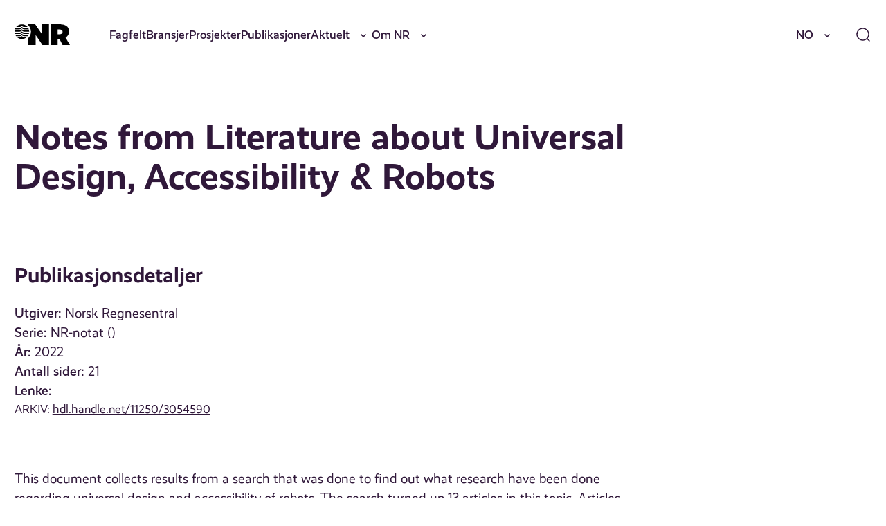

--- FILE ---
content_type: text/html; charset=UTF-8
request_url: https://nr.no/publikasjon/2113481/
body_size: 16951
content:
<!DOCTYPE html>
<html lang="nb-NO">
<head>
	<meta charset="UTF-8" />
	<meta name="viewport" content="width=device-width, initial-scale=1" />
	<title>Notes from Literature about Universal Design, Accessibility &#038; Robots &#x2d; NR</title>
	<style>img:is([sizes="auto" i], [sizes^="auto," i]) { contain-intrinsic-size: 3000px 1500px }</style>
			<!-- Google Consent Mode -->
		<script data-cookieconsent="ignore">
			window.dataLayer = window.dataLayer || [];
			function gtag() {
				dataLayer.push(arguments);
			}
			gtag("consent", "default", {
				ad_personalization: "denied",
				ad_storage: "denied",
				ad_user_data: "denied",
				analytics_storage: "denied",
				functionality_storage: "denied",
				personalization_storage: "denied",
				security_storage: "granted",
				wait_for_update: 500,
			});
			gtag("set", "ads_data_redaction", true);
			gtag("set", "url_passthrough", false);
		</script>
		<!-- End Google Consent Mode-->
					<!-- Google Tag Manager -->
			<script>
				(function(w,d,s,l,i){w[l]=w[l]||[];w[l].push({'gtm.start':
				new Date().getTime(),event:'gtm.js'});var f=d.getElementsByTagName(s)[0],
				j=d.createElement(s),dl=l!='dataLayer'?'&l='+l:'';j.async=true;j.src=
				'https://www.googletagmanager.com/gtm.js?id='+i+dl;f.parentNode.insertBefore(j,f);
				})(window,document,'script','dataLayer','GTM-MQQ6BND9');
			</script>
			<!-- End Google Tag Manager -->
					<!-- Cookiebot CMP-->
			<script
				id="Cookiebot"
				src="https://consent.cookiebot.com/uc.js"
				data-cbid="077be23b-62d9-4bf9-a0ef-15d1d3a09ef1"
				data-blockingmode="auto"
				type="text/javascript"
				data-consentmode-defaults="disabled"
				data-culture="nb"			></script>
			<!-- End Cookiebot CMP -->
			
<!-- The SEO Framework by Sybre Waaijer -->
<meta name="robots" content="max-snippet:-1,max-image-preview:standard,max-video-preview:-1" />
<link rel="canonical" href="https://nr.no/publikasjon/2113481/" />
<meta property="og:type" content="article" />
<meta property="og:locale" content="nb_NO" />
<meta property="og:site_name" content="NR" />
<meta property="og:title" content="Notes from Literature about Universal Design, Accessibility &#038; Robots" />
<meta property="og:url" content="https://nr.no/publikasjon/2113481/" />
<meta property="og:image" content="https://nr.no/content/uploads/2025/03/cropped-NR_symbol_sort.png" />
<meta property="og:image:width" content="277" />
<meta property="og:image:height" content="277" />
<meta property="article:published_time" content="2023-01-23T15:55:45+00:00" />
<meta property="article:modified_time" content="2025-10-03T21:35:35+00:00" />
<meta name="twitter:card" content="summary_large_image" />
<meta name="twitter:title" content="Notes from Literature about Universal Design, Accessibility &#038; Robots" />
<meta name="twitter:image" content="https://nr.no/content/uploads/2025/03/cropped-NR_symbol_sort.png" />
<script type="application/ld+json">{"@context":"https://schema.org","@graph":[{"@type":"WebSite","@id":"https://nr.no/#/schema/WebSite","url":"https://nr.no/","name":"NR","description":"Innovativ oppdragsforskning","inLanguage":"nb-NO","potentialAction":{"@type":"SearchAction","target":{"@type":"EntryPoint","urlTemplate":"https://nr.no/search/{search_term_string}/"},"query-input":"required name=search_term_string"},"publisher":{"@type":"Organization","@id":"https://nr.no/#/schema/Organization","name":"NR","url":"https://nr.no/","logo":{"@type":"ImageObject","url":"https://nr.no/content/uploads/2025/03/cropped-NR_symbol_sort.png","contentUrl":"https://nr.no/content/uploads/2025/03/cropped-NR_symbol_sort.png","width":277,"height":277,"contentSize":"3614"}}},{"@type":"WebPage","@id":"https://nr.no/publikasjon/2113481/","url":"https://nr.no/publikasjon/2113481/","name":"Notes from Literature about Universal Design, Accessibility &#038; Robots &#x2d; NR","inLanguage":"nb-NO","isPartOf":{"@id":"https://nr.no/#/schema/WebSite"},"breadcrumb":{"@type":"BreadcrumbList","@id":"https://nr.no/#/schema/BreadcrumbList","itemListElement":[{"@type":"ListItem","position":1,"item":"https://nr.no/","name":"NR"},{"@type":"ListItem","position":2,"item":"https://nr.no/publikasjon/","name":"Arkiver: Publikasjoner"},{"@type":"ListItem","position":3,"item":"https://nr.no/publikasjoner/report/","name":"Kategori: Rapport"},{"@type":"ListItem","position":4,"name":"Notes from Literature about Universal Design, Accessibility &#038; Robots"}]},"potentialAction":{"@type":"ReadAction","target":"https://nr.no/publikasjon/2113481/"},"datePublished":"2023-01-23T15:55:45+00:00","dateModified":"2025-10-03T21:35:35+00:00"}]}</script>
<!-- / The SEO Framework by Sybre Waaijer | 6.93ms meta | 0.35ms boot -->

<link rel='dns-prefetch' href='//nr.no' />
<script>
window._wpemojiSettings = {"baseUrl":"https:\/\/s.w.org\/images\/core\/emoji\/16.0.1\/72x72\/","ext":".png","svgUrl":"https:\/\/s.w.org\/images\/core\/emoji\/16.0.1\/svg\/","svgExt":".svg","source":{"concatemoji":"https:\/\/nr.no\/wp\/wp-includes\/js\/wp-emoji-release.min.js?ver=6.8.3"}};
/*! This file is auto-generated */
!function(s,n){var o,i,e;function c(e){try{var t={supportTests:e,timestamp:(new Date).valueOf()};sessionStorage.setItem(o,JSON.stringify(t))}catch(e){}}function p(e,t,n){e.clearRect(0,0,e.canvas.width,e.canvas.height),e.fillText(t,0,0);var t=new Uint32Array(e.getImageData(0,0,e.canvas.width,e.canvas.height).data),a=(e.clearRect(0,0,e.canvas.width,e.canvas.height),e.fillText(n,0,0),new Uint32Array(e.getImageData(0,0,e.canvas.width,e.canvas.height).data));return t.every(function(e,t){return e===a[t]})}function u(e,t){e.clearRect(0,0,e.canvas.width,e.canvas.height),e.fillText(t,0,0);for(var n=e.getImageData(16,16,1,1),a=0;a<n.data.length;a++)if(0!==n.data[a])return!1;return!0}function f(e,t,n,a){switch(t){case"flag":return n(e,"\ud83c\udff3\ufe0f\u200d\u26a7\ufe0f","\ud83c\udff3\ufe0f\u200b\u26a7\ufe0f")?!1:!n(e,"\ud83c\udde8\ud83c\uddf6","\ud83c\udde8\u200b\ud83c\uddf6")&&!n(e,"\ud83c\udff4\udb40\udc67\udb40\udc62\udb40\udc65\udb40\udc6e\udb40\udc67\udb40\udc7f","\ud83c\udff4\u200b\udb40\udc67\u200b\udb40\udc62\u200b\udb40\udc65\u200b\udb40\udc6e\u200b\udb40\udc67\u200b\udb40\udc7f");case"emoji":return!a(e,"\ud83e\udedf")}return!1}function g(e,t,n,a){var r="undefined"!=typeof WorkerGlobalScope&&self instanceof WorkerGlobalScope?new OffscreenCanvas(300,150):s.createElement("canvas"),o=r.getContext("2d",{willReadFrequently:!0}),i=(o.textBaseline="top",o.font="600 32px Arial",{});return e.forEach(function(e){i[e]=t(o,e,n,a)}),i}function t(e){var t=s.createElement("script");t.src=e,t.defer=!0,s.head.appendChild(t)}"undefined"!=typeof Promise&&(o="wpEmojiSettingsSupports",i=["flag","emoji"],n.supports={everything:!0,everythingExceptFlag:!0},e=new Promise(function(e){s.addEventListener("DOMContentLoaded",e,{once:!0})}),new Promise(function(t){var n=function(){try{var e=JSON.parse(sessionStorage.getItem(o));if("object"==typeof e&&"number"==typeof e.timestamp&&(new Date).valueOf()<e.timestamp+604800&&"object"==typeof e.supportTests)return e.supportTests}catch(e){}return null}();if(!n){if("undefined"!=typeof Worker&&"undefined"!=typeof OffscreenCanvas&&"undefined"!=typeof URL&&URL.createObjectURL&&"undefined"!=typeof Blob)try{var e="postMessage("+g.toString()+"("+[JSON.stringify(i),f.toString(),p.toString(),u.toString()].join(",")+"));",a=new Blob([e],{type:"text/javascript"}),r=new Worker(URL.createObjectURL(a),{name:"wpTestEmojiSupports"});return void(r.onmessage=function(e){c(n=e.data),r.terminate(),t(n)})}catch(e){}c(n=g(i,f,p,u))}t(n)}).then(function(e){for(var t in e)n.supports[t]=e[t],n.supports.everything=n.supports.everything&&n.supports[t],"flag"!==t&&(n.supports.everythingExceptFlag=n.supports.everythingExceptFlag&&n.supports[t]);n.supports.everythingExceptFlag=n.supports.everythingExceptFlag&&!n.supports.flag,n.DOMReady=!1,n.readyCallback=function(){n.DOMReady=!0}}).then(function(){return e}).then(function(){var e;n.supports.everything||(n.readyCallback(),(e=n.source||{}).concatemoji?t(e.concatemoji):e.wpemoji&&e.twemoji&&(t(e.twemoji),t(e.wpemoji)))}))}((window,document),window._wpemojiSettings);
</script>
<style>:root{--t2-layout-wide:100rem;--t2-layout-content:57.5rem;--t2-color-background:#fff;}.entry-content > * {max-width: min(calc(100vw - 2 * var(--t2-base-style-spacing-horizontal, var(--wp--custom--t-2-base-style--spacing--horizontal, 1.25rem))), var(--t2-layout-content, 48rem));margin-left: auto !important;margin-right: auto !important;}.entry-content > .alignwide { max-width: min(calc(100vw - 2 * var(--t2-base-style-spacing-horizontal, var(--wp--custom--t-2-base-style--spacing--horizontal, 1.25rem))), var(--t2-layout-wide, 75rem));}.entry-content .alignfull { max-width: none; }</style>
<style id='wp-emoji-styles-inline-css'>

	img.wp-smiley, img.emoji {
		display: inline !important;
		border: none !important;
		box-shadow: none !important;
		height: 1em !important;
		width: 1em !important;
		margin: 0 0.07em !important;
		vertical-align: -0.1em !important;
		background: none !important;
		padding: 0 !important;
	}
</style>
<link rel='stylesheet' id='wp-block-library-css' href='https://nr.no/wp/wp-includes/css/dist/block-library/style.min.css?ver=6.8.3' media='all' />
<style id='wp-block-library-theme-inline-css'>
.wp-block-audio :where(figcaption){color:#555;font-size:13px;text-align:center}.is-dark-theme .wp-block-audio :where(figcaption){color:#ffffffa6}.wp-block-audio{margin:0 0 1em}.wp-block-code{border:1px solid #ccc;border-radius:4px;font-family:Menlo,Consolas,monaco,monospace;padding:.8em 1em}.wp-block-embed :where(figcaption){color:#555;font-size:13px;text-align:center}.is-dark-theme .wp-block-embed :where(figcaption){color:#ffffffa6}.wp-block-embed{margin:0 0 1em}.blocks-gallery-caption{color:#555;font-size:13px;text-align:center}.is-dark-theme .blocks-gallery-caption{color:#ffffffa6}:root :where(.wp-block-image figcaption){color:#555;font-size:13px;text-align:center}.is-dark-theme :root :where(.wp-block-image figcaption){color:#ffffffa6}.wp-block-image{margin:0 0 1em}.wp-block-pullquote{border-bottom:4px solid;border-top:4px solid;color:currentColor;margin-bottom:1.75em}.wp-block-pullquote cite,.wp-block-pullquote footer,.wp-block-pullquote__citation{color:currentColor;font-size:.8125em;font-style:normal;text-transform:uppercase}.wp-block-quote{border-left:.25em solid;margin:0 0 1.75em;padding-left:1em}.wp-block-quote cite,.wp-block-quote footer{color:currentColor;font-size:.8125em;font-style:normal;position:relative}.wp-block-quote:where(.has-text-align-right){border-left:none;border-right:.25em solid;padding-left:0;padding-right:1em}.wp-block-quote:where(.has-text-align-center){border:none;padding-left:0}.wp-block-quote.is-large,.wp-block-quote.is-style-large,.wp-block-quote:where(.is-style-plain){border:none}.wp-block-search .wp-block-search__label{font-weight:700}.wp-block-search__button{border:1px solid #ccc;padding:.375em .625em}:where(.wp-block-group.has-background){padding:1.25em 2.375em}.wp-block-separator.has-css-opacity{opacity:.4}.wp-block-separator{border:none;border-bottom:2px solid;margin-left:auto;margin-right:auto}.wp-block-separator.has-alpha-channel-opacity{opacity:1}.wp-block-separator:not(.is-style-wide):not(.is-style-dots){width:100px}.wp-block-separator.has-background:not(.is-style-dots){border-bottom:none;height:1px}.wp-block-separator.has-background:not(.is-style-wide):not(.is-style-dots){height:2px}.wp-block-table{margin:0 0 1em}.wp-block-table td,.wp-block-table th{word-break:normal}.wp-block-table :where(figcaption){color:#555;font-size:13px;text-align:center}.is-dark-theme .wp-block-table :where(figcaption){color:#ffffffa6}.wp-block-video :where(figcaption){color:#555;font-size:13px;text-align:center}.is-dark-theme .wp-block-video :where(figcaption){color:#ffffffa6}.wp-block-video{margin:0 0 1em}:root :where(.wp-block-template-part.has-background){margin-bottom:0;margin-top:0;padding:1.25em 2.375em}
</style>
<style id='nr-spacer-style-inline-css'>
.wp-block-nr-spacer{margin:0 auto!important}.wp-block-nr-spacer.nr-spacer-small{height:clamp(1.5rem,1.3782rem + .5181vw,2rem)}.wp-block-nr-spacer.nr-spacer-medium{height:clamp(3rem,2.7565rem + 1.0363vw,4rem)}.wp-block-nr-spacer.nr-spacer-large{height:clamp(4rem,3.1477rem + 3.6269vw,7.5rem)}body .entry-content>.wp-block-nr-spacer+*{margin-top:0}

</style>
<style id='safe-svg-svg-icon-style-inline-css'>
.safe-svg-cover{text-align:center}.safe-svg-cover .safe-svg-inside{display:inline-block;max-width:100%}.safe-svg-cover svg{fill:currentColor;height:100%;max-height:100%;max-width:100%;width:100%}

</style>
<style id='t2-hero-style-inline-css'>
:where(body){--t2-hero-spacing-gap:var(--wp--custom--t-2-hero--spacing--gap,1rem);--t2-hero-spacing-padding:var(--wp--custom--t-2-hero--spacing--padding,1rem);--t2-hero-min-height:var(--wp--custom--t-2-hero--min-height,25rem);--t2-hero-dim:0.5;--t2-hero-background-color:var(--wp--custom--t-2-hero--background-color,#000)}.t2-hero{display:flex;min-height:var(--t2-hero-min-height);position:relative}.t2-hero.t2-hero-has-image{display:grid;gap:var(--t2-hero-spacing-gap);grid-template-columns:1fr}@media (min-width:782px){.t2-hero.t2-hero-has-image{grid-template-columns:1fr 1fr}}.t2-hero.t2-hero-has-image>img{height:100%;object-fit:cover;width:100%}@media (min-width:782px){.t2-hero.t2-hero-has-image>img{grid-column:2}}.t2-hero.t2-hero-has-image .t2-hero__header{grid-column:1;grid-row:2}@media (min-width:782px){.t2-hero.t2-hero-has-image .t2-hero__header{grid-row:1}}.t2-hero.t2-hero-has-fullsize-image{background:var(--t2-hero-background-color);display:flex}.t2-hero.t2-hero-has-fullsize-image>img{height:100%;inset:0;object-fit:cover;position:absolute;width:100%;z-index:0}.t2-hero.t2-hero-has-fullsize-image:before{background-color:inherit;bottom:0;content:"";left:0;opacity:var(--t2-hero-dim);position:absolute;right:0;top:0;z-index:1}.t2-hero.t2-hero-has-fullsize-image .t2-hero__header{padding:var(--t2-hero-spacing-padding)}.t2-hero .t2-hero__header{z-index:1}.t2-hero.t2-hero-image-position-left>img{grid-column:1;grid-row:1}.t2-hero.t2-hero-image-position-left .t2-hero__header{grid-row:2}@media (min-width:782px){.t2-hero.t2-hero-image-position-left .t2-hero__header{grid-column:2;grid-row:1}}.t2-hero.t2-hero-content-position-center-center{align-items:center;justify-content:center}.t2-hero.t2-hero-content-position-center-center .t2-hero__header{align-items:center;display:flex;justify-content:center;text-align:center}.t2-hero.t2-hero-content-position-center-left{align-items:center;justify-content:flex-start}.t2-hero.t2-hero-content-position-center-left .t2-hero__header{align-items:center;display:flex;justify-content:flex-start}.t2-hero.t2-hero-content-position-center-right{align-items:center;justify-content:flex-end}.t2-hero.t2-hero-content-position-center-right .t2-hero__header{align-items:center;display:flex;justify-content:flex-end;text-align:right}.t2-hero.t2-hero-content-position-top-center{align-items:flex-start;justify-content:center}.t2-hero.t2-hero-content-position-top-center .t2-hero__header{align-items:flex-start;display:flex;justify-content:center;text-align:center}.t2-hero.t2-hero-content-position-top-left{align-items:flex-start;justify-content:flex-start}.t2-hero.t2-hero-content-position-top-left .t2-hero__header{align-items:flex-start;display:flex;justify-content:flex-start}.t2-hero.t2-hero-content-position-top-right{align-items:flex-start;justify-content:flex-end}.t2-hero.t2-hero-content-position-top-right .t2-hero__header{align-items:flex-start;display:flex;justify-content:flex-end;text-align:right}.t2-hero.t2-hero-content-position-bottom-center{align-items:flex-end;justify-content:center}.t2-hero.t2-hero-content-position-bottom-center .t2-hero__header{align-items:flex-end;display:flex;justify-content:center;text-align:center}.t2-hero.t2-hero-content-position-bottom-left{align-items:flex-end;justify-content:flex-start}.t2-hero.t2-hero-content-position-bottom-left .t2-hero__header{align-items:flex-end;display:flex;justify-content:flex-start}.t2-hero.t2-hero-content-position-bottom-right{align-items:flex-end;justify-content:flex-end}.t2-hero.t2-hero-content-position-bottom-right .t2-hero__header{align-items:flex-end;display:flex;justify-content:flex-end;text-align:right}
</style>
<style id='t2-ingress-style-inline-css'>
:where(body){--t2-ingress-typography-font-size:var(--wp--custom--t-2-ingress--typography--font-size,1.1875em);--t2-ingress-typography-font-weight:var(--wp--custom--t-2-ingress--typography--font-weight,initial)}:where(.t2-ingress){font-size:var(--t2-ingress-typography-font-size);font-weight:var(--t2-ingress-typography-font-weight)}
</style>
<style id='t2-post-excerpt-style-inline-css'>
.t2-post-excerpt p{margin:0}
</style>
<style id='t2-post-featured-image-style-inline-css'>
.t2-post-featured-image{margin:0 0 1rem}.t2-post-featured-image.has-image-ratio-16-9{aspect-ratio:16/9}.t2-post-featured-image.has-image-ratio-4-3{aspect-ratio:4/3}.t2-post-featured-image.has-image-ratio-1-1{aspect-ratio:1/1}.t2-post-featured-image.has-image-ratio-3-2{aspect-ratio:3/2}.t2-post-featured-image img,.t2-post-featured-image__fallback{height:100%;object-fit:cover;object-position:var(--t2-focal-point,center center);width:100%}.t2-post-featured-image__fallback{align-items:center;background:var(--t2-fallback-background,#96969640);display:flex;font-size:3em;justify-content:center}
</style>
<style id='t2-post-link-style-inline-css'>
.t2-post-link{width:100%}.t2-featured-single-post.has-background .t2-post-link{padding-bottom:1rem}.t2-featured-single-post.has-background .t2-post-link>.wp-block-group:first-child{padding-top:1rem}
</style>
<style id='t2-post-title-style-inline-css'>
.t2-post-title{margin:0}.t2-featured-single-post.has-background .t2-post-title{padding:0 1rem}
</style>
<link rel='stylesheet' id='t2-editor-content-css' href='https://nr.no/content/plugins/t2/build/editor/content.css?ver=6e9afc1527d2fe82b290' media='all' />
<style id='global-styles-inline-css'>
:root{--wp--preset--aspect-ratio--square: 1;--wp--preset--aspect-ratio--4-3: 4/3;--wp--preset--aspect-ratio--3-4: 3/4;--wp--preset--aspect-ratio--3-2: 3/2;--wp--preset--aspect-ratio--2-3: 2/3;--wp--preset--aspect-ratio--16-9: 16/9;--wp--preset--aspect-ratio--9-16: 9/16;--wp--preset--color--black: #000000;--wp--preset--color--cyan-bluish-gray: #abb8c3;--wp--preset--color--white: #ffffff;--wp--preset--color--pale-pink: #f78da7;--wp--preset--color--vivid-red: #cf2e2e;--wp--preset--color--luminous-vivid-orange: #ff6900;--wp--preset--color--luminous-vivid-amber: #fcb900;--wp--preset--color--light-green-cyan: #7bdcb5;--wp--preset--color--vivid-green-cyan: #00d084;--wp--preset--color--pale-cyan-blue: #8ed1fc;--wp--preset--color--vivid-cyan-blue: #0693e3;--wp--preset--color--vivid-purple: #9b51e0;--wp--preset--gradient--vivid-cyan-blue-to-vivid-purple: linear-gradient(135deg,rgba(6,147,227,1) 0%,rgb(155,81,224) 100%);--wp--preset--gradient--light-green-cyan-to-vivid-green-cyan: linear-gradient(135deg,rgb(122,220,180) 0%,rgb(0,208,130) 100%);--wp--preset--gradient--luminous-vivid-amber-to-luminous-vivid-orange: linear-gradient(135deg,rgba(252,185,0,1) 0%,rgba(255,105,0,1) 100%);--wp--preset--gradient--luminous-vivid-orange-to-vivid-red: linear-gradient(135deg,rgba(255,105,0,1) 0%,rgb(207,46,46) 100%);--wp--preset--gradient--very-light-gray-to-cyan-bluish-gray: linear-gradient(135deg,rgb(238,238,238) 0%,rgb(169,184,195) 100%);--wp--preset--gradient--cool-to-warm-spectrum: linear-gradient(135deg,rgb(74,234,220) 0%,rgb(151,120,209) 20%,rgb(207,42,186) 40%,rgb(238,44,130) 60%,rgb(251,105,98) 80%,rgb(254,248,76) 100%);--wp--preset--gradient--blush-light-purple: linear-gradient(135deg,rgb(255,206,236) 0%,rgb(152,150,240) 100%);--wp--preset--gradient--blush-bordeaux: linear-gradient(135deg,rgb(254,205,165) 0%,rgb(254,45,45) 50%,rgb(107,0,62) 100%);--wp--preset--gradient--luminous-dusk: linear-gradient(135deg,rgb(255,203,112) 0%,rgb(199,81,192) 50%,rgb(65,88,208) 100%);--wp--preset--gradient--pale-ocean: linear-gradient(135deg,rgb(255,245,203) 0%,rgb(182,227,212) 50%,rgb(51,167,181) 100%);--wp--preset--gradient--electric-grass: linear-gradient(135deg,rgb(202,248,128) 0%,rgb(113,206,126) 100%);--wp--preset--gradient--midnight: linear-gradient(135deg,rgb(2,3,129) 0%,rgb(40,116,252) 100%);--wp--preset--font-size--small: var(--font-size-200);--wp--preset--font-size--medium: clamp(var(--font-size-300), 1.0946rem + 0.1295vw, var(--font-size-400));--wp--preset--font-size--large: var(--font-size-600);--wp--preset--font-size--x-large: var(--font-size-800);--wp--preset--spacing--20: 0.44rem;--wp--preset--spacing--30: 0.67rem;--wp--preset--spacing--40: 1rem;--wp--preset--spacing--50: 1.5rem;--wp--preset--spacing--60: 2.25rem;--wp--preset--spacing--70: 3.38rem;--wp--preset--spacing--80: 5.06rem;--wp--preset--shadow--natural: 6px 6px 9px rgba(0, 0, 0, 0.2);--wp--preset--shadow--deep: 12px 12px 50px rgba(0, 0, 0, 0.4);--wp--preset--shadow--sharp: 6px 6px 0px rgba(0, 0, 0, 0.2);--wp--preset--shadow--outlined: 6px 6px 0px -3px rgba(255, 255, 255, 1), 6px 6px rgba(0, 0, 0, 1);--wp--preset--shadow--crisp: 6px 6px 0px rgba(0, 0, 0, 1);}.wp-block-group{--wp--preset--color--primary-200: var(--color-primary-200);--wp--preset--color--neutrals-400: var(--color-neutrals-400);}.wp-block-media-text{--wp--preset--color--primary-100: var(--color-primary-100);--wp--preset--color--primary-200: var(--color-primary-200);--wp--preset--color--primary-300: var(--color-primary-300);}:root { --wp--style--global--content-size: 57.5rem;--wp--style--global--wide-size: 100rem; }:where(body) { margin: 0; }.wp-site-blocks > .alignleft { float: left; margin-right: 2em; }.wp-site-blocks > .alignright { float: right; margin-left: 2em; }.wp-site-blocks > .aligncenter { justify-content: center; margin-left: auto; margin-right: auto; }:where(.wp-site-blocks) > * { margin-block-start: 24px; margin-block-end: 0; }:where(.wp-site-blocks) > :first-child { margin-block-start: 0; }:where(.wp-site-blocks) > :last-child { margin-block-end: 0; }:root { --wp--style--block-gap: 24px; }:root :where(.is-layout-flow) > :first-child{margin-block-start: 0;}:root :where(.is-layout-flow) > :last-child{margin-block-end: 0;}:root :where(.is-layout-flow) > *{margin-block-start: 24px;margin-block-end: 0;}:root :where(.is-layout-constrained) > :first-child{margin-block-start: 0;}:root :where(.is-layout-constrained) > :last-child{margin-block-end: 0;}:root :where(.is-layout-constrained) > *{margin-block-start: 24px;margin-block-end: 0;}:root :where(.is-layout-flex){gap: 24px;}:root :where(.is-layout-grid){gap: 24px;}.is-layout-flow > .alignleft{float: left;margin-inline-start: 0;margin-inline-end: 2em;}.is-layout-flow > .alignright{float: right;margin-inline-start: 2em;margin-inline-end: 0;}.is-layout-flow > .aligncenter{margin-left: auto !important;margin-right: auto !important;}.is-layout-constrained > .alignleft{float: left;margin-inline-start: 0;margin-inline-end: 2em;}.is-layout-constrained > .alignright{float: right;margin-inline-start: 2em;margin-inline-end: 0;}.is-layout-constrained > .aligncenter{margin-left: auto !important;margin-right: auto !important;}.is-layout-constrained > :where(:not(.alignleft):not(.alignright):not(.alignfull)){max-width: var(--wp--style--global--content-size);margin-left: auto !important;margin-right: auto !important;}.is-layout-constrained > .alignwide{max-width: var(--wp--style--global--wide-size);}body .is-layout-flex{display: flex;}.is-layout-flex{flex-wrap: wrap;align-items: center;}.is-layout-flex > :is(*, div){margin: 0;}body .is-layout-grid{display: grid;}.is-layout-grid > :is(*, div){margin: 0;}body{font-size: clamp(var(--font-size-300), 1.0946rem + 0.1295vw, var(--font-size-400));padding-top: 0px;padding-right: 0px;padding-bottom: 0px;padding-left: 0px;}a:where(:not(.wp-element-button)){text-decoration: underline;}:root :where(.wp-element-button, .wp-block-button__link){background-color: #32373c;border-width: 0;color: #fff;font-family: inherit;font-size: inherit;line-height: inherit;padding: calc(0.667em + 2px) calc(1.333em + 2px);text-decoration: none;}.has-black-color{color: var(--wp--preset--color--black) !important;}.has-cyan-bluish-gray-color{color: var(--wp--preset--color--cyan-bluish-gray) !important;}.has-white-color{color: var(--wp--preset--color--white) !important;}.has-pale-pink-color{color: var(--wp--preset--color--pale-pink) !important;}.has-vivid-red-color{color: var(--wp--preset--color--vivid-red) !important;}.has-luminous-vivid-orange-color{color: var(--wp--preset--color--luminous-vivid-orange) !important;}.has-luminous-vivid-amber-color{color: var(--wp--preset--color--luminous-vivid-amber) !important;}.has-light-green-cyan-color{color: var(--wp--preset--color--light-green-cyan) !important;}.has-vivid-green-cyan-color{color: var(--wp--preset--color--vivid-green-cyan) !important;}.has-pale-cyan-blue-color{color: var(--wp--preset--color--pale-cyan-blue) !important;}.has-vivid-cyan-blue-color{color: var(--wp--preset--color--vivid-cyan-blue) !important;}.has-vivid-purple-color{color: var(--wp--preset--color--vivid-purple) !important;}.has-black-background-color{background-color: var(--wp--preset--color--black) !important;}.has-cyan-bluish-gray-background-color{background-color: var(--wp--preset--color--cyan-bluish-gray) !important;}.has-white-background-color{background-color: var(--wp--preset--color--white) !important;}.has-pale-pink-background-color{background-color: var(--wp--preset--color--pale-pink) !important;}.has-vivid-red-background-color{background-color: var(--wp--preset--color--vivid-red) !important;}.has-luminous-vivid-orange-background-color{background-color: var(--wp--preset--color--luminous-vivid-orange) !important;}.has-luminous-vivid-amber-background-color{background-color: var(--wp--preset--color--luminous-vivid-amber) !important;}.has-light-green-cyan-background-color{background-color: var(--wp--preset--color--light-green-cyan) !important;}.has-vivid-green-cyan-background-color{background-color: var(--wp--preset--color--vivid-green-cyan) !important;}.has-pale-cyan-blue-background-color{background-color: var(--wp--preset--color--pale-cyan-blue) !important;}.has-vivid-cyan-blue-background-color{background-color: var(--wp--preset--color--vivid-cyan-blue) !important;}.has-vivid-purple-background-color{background-color: var(--wp--preset--color--vivid-purple) !important;}.has-black-border-color{border-color: var(--wp--preset--color--black) !important;}.has-cyan-bluish-gray-border-color{border-color: var(--wp--preset--color--cyan-bluish-gray) !important;}.has-white-border-color{border-color: var(--wp--preset--color--white) !important;}.has-pale-pink-border-color{border-color: var(--wp--preset--color--pale-pink) !important;}.has-vivid-red-border-color{border-color: var(--wp--preset--color--vivid-red) !important;}.has-luminous-vivid-orange-border-color{border-color: var(--wp--preset--color--luminous-vivid-orange) !important;}.has-luminous-vivid-amber-border-color{border-color: var(--wp--preset--color--luminous-vivid-amber) !important;}.has-light-green-cyan-border-color{border-color: var(--wp--preset--color--light-green-cyan) !important;}.has-vivid-green-cyan-border-color{border-color: var(--wp--preset--color--vivid-green-cyan) !important;}.has-pale-cyan-blue-border-color{border-color: var(--wp--preset--color--pale-cyan-blue) !important;}.has-vivid-cyan-blue-border-color{border-color: var(--wp--preset--color--vivid-cyan-blue) !important;}.has-vivid-purple-border-color{border-color: var(--wp--preset--color--vivid-purple) !important;}.has-vivid-cyan-blue-to-vivid-purple-gradient-background{background: var(--wp--preset--gradient--vivid-cyan-blue-to-vivid-purple) !important;}.has-light-green-cyan-to-vivid-green-cyan-gradient-background{background: var(--wp--preset--gradient--light-green-cyan-to-vivid-green-cyan) !important;}.has-luminous-vivid-amber-to-luminous-vivid-orange-gradient-background{background: var(--wp--preset--gradient--luminous-vivid-amber-to-luminous-vivid-orange) !important;}.has-luminous-vivid-orange-to-vivid-red-gradient-background{background: var(--wp--preset--gradient--luminous-vivid-orange-to-vivid-red) !important;}.has-very-light-gray-to-cyan-bluish-gray-gradient-background{background: var(--wp--preset--gradient--very-light-gray-to-cyan-bluish-gray) !important;}.has-cool-to-warm-spectrum-gradient-background{background: var(--wp--preset--gradient--cool-to-warm-spectrum) !important;}.has-blush-light-purple-gradient-background{background: var(--wp--preset--gradient--blush-light-purple) !important;}.has-blush-bordeaux-gradient-background{background: var(--wp--preset--gradient--blush-bordeaux) !important;}.has-luminous-dusk-gradient-background{background: var(--wp--preset--gradient--luminous-dusk) !important;}.has-pale-ocean-gradient-background{background: var(--wp--preset--gradient--pale-ocean) !important;}.has-electric-grass-gradient-background{background: var(--wp--preset--gradient--electric-grass) !important;}.has-midnight-gradient-background{background: var(--wp--preset--gradient--midnight) !important;}.has-small-font-size{font-size: var(--wp--preset--font-size--small) !important;}.has-medium-font-size{font-size: var(--wp--preset--font-size--medium) !important;}.has-large-font-size{font-size: var(--wp--preset--font-size--large) !important;}.has-x-large-font-size{font-size: var(--wp--preset--font-size--x-large) !important;}.wp-block-group.has-primary-200-color{color: var(--wp--preset--color--primary-200) !important;}.wp-block-group.has-neutrals-400-color{color: var(--wp--preset--color--neutrals-400) !important;}.wp-block-group.has-primary-200-background-color{background-color: var(--wp--preset--color--primary-200) !important;}.wp-block-group.has-neutrals-400-background-color{background-color: var(--wp--preset--color--neutrals-400) !important;}.wp-block-group.has-primary-200-border-color{border-color: var(--wp--preset--color--primary-200) !important;}.wp-block-group.has-neutrals-400-border-color{border-color: var(--wp--preset--color--neutrals-400) !important;}.wp-block-media-text.has-primary-100-color{color: var(--wp--preset--color--primary-100) !important;}.wp-block-media-text.has-primary-200-color{color: var(--wp--preset--color--primary-200) !important;}.wp-block-media-text.has-primary-300-color{color: var(--wp--preset--color--primary-300) !important;}.wp-block-media-text.has-primary-100-background-color{background-color: var(--wp--preset--color--primary-100) !important;}.wp-block-media-text.has-primary-200-background-color{background-color: var(--wp--preset--color--primary-200) !important;}.wp-block-media-text.has-primary-300-background-color{background-color: var(--wp--preset--color--primary-300) !important;}.wp-block-media-text.has-primary-100-border-color{border-color: var(--wp--preset--color--primary-100) !important;}.wp-block-media-text.has-primary-200-border-color{border-color: var(--wp--preset--color--primary-200) !important;}.wp-block-media-text.has-primary-300-border-color{border-color: var(--wp--preset--color--primary-300) !important;}
:root :where(.wp-block-pullquote){font-size: clamp(0.984em, 0.984rem + ((1vw - 0.2em) * 0.645), 1.5em);line-height: 1.6;}
</style>
<link rel='stylesheet' id='rss-retriever-css' href='https://nr.no/content/plugins/wp-rss-retriever/inc/css/rss-retriever.css?ver=1.6.10' media='all' />
<link rel='stylesheet' id='bc-sharingbuttons-css' href='https://nr.no/content/plugins/battlecat/src/Modules/SocialMedia/assets/css/bc-sharingbuttons.css?ver=1.0.2' media='all' />
<link rel='stylesheet' id='search-filter-plugin-styles-css' href='https://nr.no/content/plugins/search-filter-pro/public/assets/css/search-filter.min.css?ver=2.5.11' media='all' />
<link rel='stylesheet' id='nr-theme-css' href='https://nr.no/content/themes/nr/build/style.css?ver=1765203682' media='all' />
<script src="https://nr.no/wp/wp-includes/js/jquery/jquery.min.js?ver=3.7.1" id="jquery-core-js"></script>
<script src="https://nr.no/wp/wp-includes/js/jquery/jquery-migrate.min.js?ver=3.4.1" id="jquery-migrate-js"></script>
<script id="search-filter-plugin-build-js-extra">
var SF_LDATA = {"ajax_url":"https:\/\/nr.no\/wp\/wp-admin\/admin-ajax.php","home_url":"https:\/\/nr.no\/","extensions":[]};
</script>
<script src="https://nr.no/content/plugins/search-filter-pro/public/assets/js/search-filter-build.min.js?ver=2.5.11" id="search-filter-plugin-build-js"></script>
<script src="https://nr.no/content/plugins/search-filter-pro/public/assets/js/chosen.jquery.min.js?ver=2.5.11" id="search-filter-plugin-chosen-js"></script>
<link rel="https://api.w.org/" href="https://nr.no/wp-json/" /><link rel="alternate" title="oEmbed (JSON)" type="application/json+oembed" href="https://nr.no/wp-json/oembed/1.0/embed?url=https%3A%2F%2Fnr.no%2Fpublikasjon%2F2113481%2F" />
<link rel="alternate" title="oEmbed (XML)" type="text/xml+oembed" href="https://nr.no/wp-json/oembed/1.0/embed?url=https%3A%2F%2Fnr.no%2Fpublikasjon%2F2113481%2F&#038;format=xml" />
<link rel="alternate" hreflang="en-US" href="https://nr.no/en/publication/2113481/"><link rel="alternate" hreflang="nb-NO" href="https://nr.no/publikasjon/2113481/"><style>
		

		body .entry-content > *,body .entry-content [class*="__inner-container"] > * {
			margin-top: var(--t2-custom-block-margin-spacing-first, var(--wp--custom--t-2-custom-block-margin--spacing--first, var(--t2-custom-block-margin-spacing-normal, var(--wp--custom--t-2-custom-block-margin--spacing--normal, 3rem))));
			margin-bottom: 0;
		}

		body .entry-content > * + *,body .entry-content [class*="__inner-container"] > * + *,body .entry-content > * + .wp-block-group.has-background {
			margin-top: var(--t2-custom-block-margin-spacing-normal, var(--wp--custom--t-2-custom-block-margin--spacing--normal, 3rem));
		}

		body .entry-content > p + p,body .entry-content > [class*="__inner-container"] > p + p,body .entry-content > h1 + p,body .entry-content [class*="__inner-container"] > h1 + p,body .entry-content > h1 + ol,body .entry-content [class*="__inner-container"] > h1 + ol,body .entry-content > h1 + ul,body .entry-content [class*="__inner-container"] > h1 + ul,body .entry-content > h1 + h2,body .entry-content [class*="__inner-container"] > h1 + h2,body .entry-content > h1 + h3,body .entry-content [class*="__inner-container"] > h1 + h3,body .entry-content > h1 + h4,body .entry-content [class*="__inner-container"] > h1 + h4,body .entry-content > h1 + h5,body .entry-content [class*="__inner-container"] > h1 + h5,body .entry-content > h1 + h6,body .entry-content [class*="__inner-container"] > h1 + h6,body .entry-content > h2 + p,body .entry-content [class*="__inner-container"] > h2 + p,body .entry-content > h2 + ol,body .entry-content [class*="__inner-container"] > h2 + ol,body .entry-content > h2 + ul,body .entry-content [class*="__inner-container"] > h2 + ul,body .entry-content > h2 + h3,body .entry-content [class*="__inner-container"] > h2 + h3,body .entry-content > h2 + h4,body .entry-content [class*="__inner-container"] > h2 + h4,body .entry-content > h2 + h5,body .entry-content [class*="__inner-container"] > h2 + h5,body .entry-content > h2 + h6,body .entry-content [class*="__inner-container"] > h2 + h6,body .entry-content > h3 + p,body .entry-content [class*="__inner-container"] > h3 + p,body .entry-content > h3 + ol,body .entry-content [class*="__inner-container"] > h3 + ol,body .entry-content > h3 + ul,body .entry-content [class*="__inner-container"] > h3 + ul,body .entry-content > h3 + h4,body .entry-content [class*="__inner-container"] > h3 + h4,body .entry-content > h3 + h5,body .entry-content [class*="__inner-container"] > h3 + h5,body .entry-content > h3 + h6,body .entry-content [class*="__inner-container"] > h3 + h6,body .entry-content > h4 + p,body .entry-content [class*="__inner-container"] > h4 + p,body .entry-content > h4 + ol,body .entry-content [class*="__inner-container"] > h4 + ol,body .entry-content > h4 + ul,body .entry-content [class*="__inner-container"] > h4 + ul,body .entry-content > h4 + h5,body .entry-content [class*="__inner-container"] > h4 + h5,body .entry-content > h4 + h6,body .entry-content [class*="__inner-container"] > h4 + h6,body .entry-content > h5 + p,body .entry-content [class*="__inner-container"] > h5 + p,body .entry-content > h5 + ol,body .entry-content [class*="__inner-container"] > h5 + ol,body .entry-content > h5 + ul,body .entry-content [class*="__inner-container"] > h5 + ul,body .entry-content > h5 + h6,body .entry-content [class*="__inner-container"] > h5 + h6,body .entry-content > h6 + p,body .entry-content [class*="__inner-container"] > h6 + p,body .entry-content > h6 + ol,body .entry-content [class*="__inner-container"] > h6 + ol,body .entry-content > h6 + ul,body .entry-content [class*="__inner-container"] > h6 + ul {
			margin-top: var(--t2-custom-block-margin-spacing-small, var(--wp--custom--t-2-custom-block-margin--spacing--small, 1rem));
		}

		body .entry-content > .alignfull + .alignfull,body .entry-content > .alignfull + style + .alignfull,body .entry-content .wp-block-spacer {
			margin-top: 0;
		}

		body .entry-content > :last-child:not(.alignfull) {
			margin-bottom: var(--t2-custom-block-margin-spacing-last, var(--wp--custom--t-2-custom-block-margin--spacing--last, 5rem));
		}
	</style>
<link rel="icon" href="https://nr.no/content/uploads/2025/03/cropped-NR_symbol_sort-1-32x32.png" sizes="32x32" />
<link rel="icon" href="https://nr.no/content/uploads/2025/03/cropped-NR_symbol_sort-1-192x192.png" sizes="192x192" />
<link rel="apple-touch-icon" href="https://nr.no/content/uploads/2025/03/cropped-NR_symbol_sort-1-180x180.png" />
<meta name="msapplication-TileImage" content="https://nr.no/content/uploads/2025/03/cropped-NR_symbol_sort-1-270x270.png" />
</head>
<body class="wp-singular bc_publication-template-default single single-bc_publication postid-25317 wp-custom-logo wp-embed-responsive wp-theme-heman wp-child-theme-nr">
		<!-- Google Tag Manager (noscript) -->
		<noscript><iframe src="https://www.googletagmanager.com?id=GTM-MQQ6BND9"
		height="0" width="0" style="display:none;visibility:hidden"></iframe></noscript>
		<!-- End Google Tag Manager (noscript) -->
		
<a class="skip-link screen-reader-text" href="#content">Hopp til hovedinnhold</a>

<div class="site">
	<header id="masthead" class="site-header">
		<div class="site-container">
			<div class="site-header--branding">
	<a href="https://nr.no/">
		<svg xmlns="http://www.w3.org/2000/svg" viewBox="0.87 0 655.83 245.82" height="24" width="24" class="t2-icon t2-icon-logo" aria-hidden="true" focusable="false"><path d="M530.907 118.265h-20.311V62.3174h21.003c27.446 0 38.475 9.9736 38.475 27.4458 0 17.4718-12.121 28.5018-39.203 28.5018m115.061-33.1246C645.969 28.8655 605.746 0 530.216 0H435.83v245.811h74.802v-73.383h22.787l35.964 73.383h87.287l-52.016-88.707c26.354-14.269 41.315-38.475 41.315-71.9636M326.155 0v117.209h-.728L244.946 0h-80.481v12.7401c19.037 19.4014 30.795 45.9372 30.795 75.2395 0 29.3024-11.758 55.8744-30.795 75.2394v82.592h86.888V128.602h.691l79.79 117.209h77.387V0h-83.066Z"/><path d="M165.048 127.328c.254-.473.546-.946.8-1.456h-47.393c-11.976 0-22.8229-4.841-30.6854-12.703-7.8624 7.826-18.6733 12.703-30.6491 12.703H9.61813c.21841.474.54597.91.76437 1.42.91 1.747 1.8565 3.458 2.8757 5.132.546.947 1.092 1.893 1.7108 2.803 1.1648 1.82 2.4388 3.531 3.7492 5.242.4004.546.7644 1.128 1.2012 1.674h37.1283c11.9758 0 22.8231-4.841 30.6491-12.703 7.8625 7.862 18.7102 12.703 30.6852 12.703h37.129c.4-.509.764-1.092 1.164-1.601 1.311-1.711 2.585-3.495 3.786-5.315.619-.91 1.165-1.893 1.711-2.839.764-1.274 1.565-2.548 2.257-3.895.218-.4.364-.801.582-1.201M57.0482 60.7886c11.9757 0 22.8229-4.8413 30.649-12.7037 7.8625 7.8624 18.7098 12.7037 30.6858 12.7037h51.761c-.291-.91-.692-1.7472-1.019-2.6208-.619-1.638-1.201-3.2761-1.893-4.8777-.51-1.1648-1.092-2.3296-1.675-3.458-.4-.8008-.728-1.6016-1.164-2.4024-.328-.6188-.692-1.2376-1.02-1.8564-.182-.3276-.327-.6917-.546-1.0557h-44.481c-11.975 0-22.8227-4.8412-30.6852-12.7037-7.8625 7.8625-18.6733 12.7037-30.649 12.7037H12.567c-.2184.364-.364.7281-.546 1.0921-.7645 1.3832-1.4561 2.7664-2.14766 4.186-.58241 1.1648-1.16481 2.2932-1.67442 3.4944-.6916 1.5652-1.27401 3.2033-1.89282 4.8413-.3276.91-.728 1.7472-1.0192 2.6572h51.7613Z"/><path d="M87.7336 75.203c7.8625 7.8625 18.7094 12.7037 30.6854 12.7037h56.129c0-2.8756-.145-5.7148-.436-8.4812-.11-1.0557-.292-2.0749-.437-3.0941-.219-1.5652-.364-3.1304-.655-4.6592h-54.565c-11.975 0-22.8225-4.8413-30.685-12.7037-7.8625 7.826-18.7098 12.7037-30.6855 12.7037H2.44763c-.2912 1.5652-.4732 3.1668-.69161 4.732-.1456.9828-.3276 1.9656-.4368 2.9848-.2912 2.8029-.436804 5.6421-.436804 8.5177H57.0481c11.9757 0 22.823-4.8412 30.6855-12.7037Z"/><path d="M87.7333 102.358c7.8625 7.826 18.7097 12.703 30.6857 12.703h51.797c.073-.182.11-.4.146-.582.4-1.274.728-2.585 1.092-3.895.364-1.42.801-2.839 1.092-4.259.291-1.31.473-2.657.692-3.967.182-1.165.473-2.33.618-3.5313h-55.437c-11.976 0-22.8232-4.8412-30.6857-12.7037-7.8625 7.8261-18.7097 12.7037-30.6855 12.7037H1.57376c.1456 1.2013.4004 2.3293.61881 3.4943.2184 1.347.4004 2.694.6916 4.004.32761 1.456.72801 2.912 1.12841 4.332.36401 1.274.65521 2.584 1.05561 3.822.0728.182.1092.4.1456.582H57.0478c11.9758 0 22.823-4.841 30.6855-12.703ZM118.419 153.027c-11.975 0-22.8226-4.841-30.6851-12.704-7.8625 7.863-18.7097 12.704-30.6855 12.704H30.2578c.364.327.7644.619 1.1284.91.9464.801 1.9292 1.601 2.912 2.366 1.1285.873 2.2569 1.747 3.4217 2.584 1.0192.728 2.0384 1.42 3.094 2.075 1.2376.801 2.4752 1.529 3.7128 2.257 1.0556.619 2.1477 1.201 3.2397 1.784 1.3104.691 2.6572 1.31 4.004 1.929 1.092.509 2.2204 1.019 3.3488 1.456 1.4196.582 2.8757 1.092 4.3681 1.601 1.1284.401 2.2204.801 3.3488 1.129 1.5652.473 3.1668.837 4.7684 1.237 1.092.255 2.1477.546 3.2397.765 1.82.364 3.64.582 5.4964.837.9464.109 1.8564.291 2.8028.4 2.8029.292 5.6421.437 8.5177.437 2.8756 0 5.7149-.145 8.5541-.437.9464-.072 1.8564-.254 2.7664-.4 1.8564-.255 3.7124-.473 5.5324-.837 1.092-.219 2.148-.51 3.24-.765 1.602-.364 3.24-.764 4.805-1.237 1.128-.328 2.22-.728 3.349-1.129 1.456-.509 2.948-1.019 4.368-1.601 1.128-.437 2.22-.947 3.312-1.456 1.347-.619 2.694-1.274 4.041-1.929 1.092-.583 2.147-1.165 3.203-1.784 1.274-.728 2.512-1.492 3.749-2.293 1.056-.656 2.075-1.347 3.058-2.075 1.165-.837 2.329-1.711 3.458-2.585.983-.764 1.965-1.528 2.875-2.329.364-.328.801-.619 1.165-.947h-26.754l.036.037ZM87.7335 20.9665c7.8625 7.8625 18.7095 12.7038 30.6855 12.7038h36.946s-.145-.2184-.254-.3276c-3.786-4.6957-8.081-8.9545-12.741-12.7402-.728-.5824-1.492-1.1284-2.256-1.6744-1.638-1.2376-3.276-2.4752-5.024-3.6036-.946-.6188-1.965-1.2012-2.948-1.7836-1.602-.9464-3.24-1.8928-4.878-2.73-1.092-.546-2.184-1.09205-3.312-1.60166-1.675-.7644-3.349-1.49241-5.06-2.14762-1.165-.4368-2.293-.8736-3.494-1.27401-1.784-.6188-3.604-1.12841-5.46-1.60161-1.165-.2912-2.294-.61881-3.458-.87361-2.039-.4368-4.114-.76441-6.188-1.09201-1.0196-.1456-2.0388-.364-3.058-.4732-3.1304-.32761-6.2972-.54601-9.5369-.54601-3.2396 0-6.4064.2184-9.5369.54601-1.0192.1092-2.002.3276-3.0212.4732-2.1112.2912-4.186.61881-6.2244 1.09201-1.1649.2548-2.2933.58241-3.4217.87361-1.8564.5096-3.7128 1.01921-5.5328 1.63801-1.1648.40041-2.2932.80081-3.3853 1.23761-1.7472.65521-3.4944 1.41962-5.1688 2.18402-1.0556.50961-2.1476.98286-3.2032 1.52886-1.7108.8736-3.3853 1.82-5.0597 2.8392-.9464.546-1.8928 1.092-2.8028 1.7108-1.7836 1.1648-3.4944 2.4388-5.2052 3.7128-.6916.5096-1.3832 1.0192-2.0749 1.5652-4.6956 3.7857-8.9544 8.0809-12.7765 12.7766-.0728.1092-.182.2184-.2548.3276h37.0192c11.9757 0 22.823-4.8413 30.6854-12.7038"/></svg><svg xmlns="http://www.w3.org/2000/svg" viewBox="0.87 0 1352.28 245.82" height="24" width="24" class="t2-icon t2-icon-logofull" aria-hidden="true" focusable="false"><path d="M720.116 35.2354h.109l14.124 20.7482h12.194v-43.462H733.33v20.7118h-.11l-14.269-20.7118h-12.084v43.462h13.249V35.2354ZM777.01 23.0048c5.606 0 8.991 4.0404 8.991 11.0657s-3.385 11.1021-8.991 11.1021c-5.605 0-9.063-4.0404-9.063-11.1021s3.421-11.0657 9.063-11.0657Zm-.073 33.7067c13.359 0 22.569-8.2265 22.569-22.4954s-8.773-22.4954-22.496-22.4954c-13.723 0-22.568 8.2629-22.568 22.4954s8.7 22.4954 22.495 22.4954ZM820.618 23.5146h3.713c4.841 0 6.806 1.7836 6.806 4.8412s-2.147 5.0232-6.916 5.0232h-3.567v-9.9008l-.036.0364Zm0 19.4741h4.04l6.37 12.9949h15.434l-9.209-15.6885c4.659-2.5116 7.316-6.8069 7.316-12.7401 0-9.9737-7.098-15.0697-20.457-15.0697h-16.708v43.4983h13.25V42.9887h-.036ZM866.264 45.6822c-5.351 0-9.246-2.8756-11.102-4.4772l-5.06 9.9373c2.985 2.2204 7.826 5.5328 17.327 5.5328 11.32 0 17.435-6.5521 17.435-14.1233 0-7.5713-4.805-11.5753-11.903-13.7229-7.061-2.1477-8.299-2.7665-8.299-4.3317 0-1.274 1.129-2.002 4.587-2.002 4.804 0 8.262 2.2568 9.828 3.3488l4.768-9.5733c-2.22-1.4924-6.297-4.55-15.288-4.55-10.411 0-17.217 5.2781-17.217 13.6137 0 7.5713 4.914 11.0293 11.83 13.2861 6.879 2.2569 8.117 2.9485 8.117 4.6593 0 1.5288-1.638 2.4024-5.096 2.4024M905.576 38.8391h2.548l10.519 17.1445h16.672L919.19 32.9058l15.142-20.4205h-15.397L908.16 28.9382h-2.584V12.4853h-13.214v43.4983h13.214V38.8391ZM723.684 96.4609h-3.568V86.56h3.713c4.841 0 6.807 1.7472 6.807 4.8412 0 3.0941-2.148 5.0233-6.916 5.0233m20.348-5.8605c0-9.9373-7.135-15.0333-20.457-15.0333h-16.708v43.4623h13.25v-12.995h4.04l6.37 12.995h15.434l-9.209-15.689c4.659-2.511 7.316-6.8067 7.316-12.74M784.108 107.781h-18.2v-5.714h15.943V91.8016h-15.943v-5.3144h17.836V75.5307h-31.049v43.4623h31.413v-11.212ZM815.448 86.0503c5.351 0 8.045 1.9656 9.938 3.4216l4.987-9.6461c-2.148-1.5652-6.552-5.0232-16.126-5.0232-12.412 0-23.806 7.2436-23.806 22.6774 0 15.434 10.265 22.313 23.26 22.313 9.246 0 13.978-3.203 16.053-4.477V93.2211h-18.018v9.3189h6.224v5.605c-.946.146-1.966.182-3.021.182-6.625 0-11.139-3.531-11.139-11.3203 0-7.7896 5.169-10.92 11.648-10.92M865.245 96.2425h-.11l-14.232-20.7118h-12.122v43.4623h13.25V98.2809h.109l14.124 20.7121h12.194V75.5307h-13.213v20.7118ZM919.371 107.781h-18.2v-5.714h15.944V91.8016h-15.944v-5.3144h17.836V75.5307h-31.049v43.4623h31.413v-11.212ZM926.07 88.3799c0 7.5713 4.914 11.0293 11.83 13.2861 6.879 2.257 8.117 2.948 8.117 4.659 0 1.529-1.638 2.403-5.096 2.403-5.351 0-9.246-2.912-11.102-4.478l-5.06 9.938c2.985 2.22 7.826 5.533 17.327 5.533 11.32 0 17.435-6.552 17.435-14.124 0-7.571-4.804-11.5751-11.903-13.7227-7.061-2.1476-8.299-2.7664-8.299-4.3316 0-1.274 1.129-2.002 4.587-2.002 4.805 0 8.263 2.2568 9.828 3.3488l4.805-9.5733c-2.221-1.4924-6.298-4.55-15.288-4.55-10.411 0-17.181 5.278-17.181 13.6137ZM980.269 102.067h15.944V91.8016h-15.944v-5.3144h17.836V75.5307h-31.049v43.4623h31.413v-11.212h-18.2v-5.714ZM1033.52 96.2425h-.11l-14.23-20.7118h-12.12v43.4623h13.25V98.2809h.11l14.12 20.7121h12.23V75.5307h-13.25v20.7118ZM1053.14 86.6692h13.73v32.3238h13.32V86.6692h13.72V75.5307h-40.77v11.1385ZM1113.53 86.56h3.71c4.84 0 6.81 1.7472 6.81 4.8412 0 3.0941-2.15 5.0233-6.92 5.0233h-3.6v-9.9009.0364Zm0 19.474h4.04l6.37 12.995h15.44l-9.21-15.688c4.66-2.512 7.31-6.8073 7.31-12.7406 0-9.9737-7.13-15.0697-20.45-15.0697h-16.71v43.4623h13.25v-12.995l-.04.036ZM1161.65 101.921l3.97-13.0314h.14l3.9 13.0314h-8.01Zm-2.51-26.3903-16.2 43.4623h13.47l2.77-8.955h12.92l2.77 8.955h14.05l-16.2-43.4623h-13.62.04ZM1226.77 107.672h-18.27V75.5307h-13.25v43.4623h31.52v-11.321ZM736.242 170.244h-.073l-21.986-29.921h-6.152v41.715h6.625v-29.921h.146l21.913 29.921h6.224v-41.715h-6.697v29.921ZM773.442 176.578c-8.226 0-13.541-5.497-13.541-15.47 0-9.974 5.315-15.543 13.541-15.543 8.227 0 13.541 5.642 13.541 15.543s-5.314 15.47-13.541 15.47Zm0-36.983c-12.157 0-20.348 7.717-20.348 21.586 0 13.868 8.154 21.585 20.348 21.585 12.194 0 20.348-7.717 20.348-21.585 0-13.869-8.154-21.586-20.348-21.586ZM810.572 146.184h6.77c7.608 0 11.066 2.584 11.066 7.534 0 4.951-3.567 7.681-11.248 7.681h-6.588v-15.215Zm0 20.711h6.661c.801 0 1.492 0 2.22-.072l9.501 15.179h7.971l-10.701-16.453c5.933-2.075 8.991-6.334 8.991-12.34 0-8.591-5.97-12.922-17.946-12.922H803.91v41.678h6.662v-15.106.036ZM890.506 140.323l-6.407 31.414h-.109l-10.702-31.414h-6.77l-10.702 31.414h-.109l-6.406-31.414h-6.88l9.355 41.715h6.77l11.284-32.105h.146l11.248 32.105h6.734l9.391-41.715h-6.843ZM913.256 163.474h18.637v-5.752h-18.637v-11.538h20.603v-5.861h-27.3v41.715h27.846v-6.006h-21.149v-12.558ZM963.889 145.601c6.042 0 9.136 2.184 10.993 3.567l2.766-5.241c-2.002-1.456-5.751-4.295-14.014-4.295-11.539 0-22.132 6.697-22.132 21.694s9.355 21.44 21.331 21.44c8.627 0 12.995-2.839 14.487-3.749v-19.802h-13.795v5.606h7.316v10.738c-1.893.619-4.222 1.019-7.207 1.019-9.027 0-15.361-4.659-15.361-15.579 0-10.921 7.244-15.398 15.543-15.398M996.14 140.323h-6.661v41.678h6.661v-41.678ZM1018.6 164.639l6.22-17.4h.11l6.3 17.4h-12.63Zm2.95-24.279-16.2 41.678h6.95l4.41-12.34h16.23l4.55 12.34h7.13l-16.12-41.678h-6.95ZM1081.54 170.244h-.04l-22.02-29.921h-6.15v41.715h6.66v-29.921h.11l21.95 29.921h6.22v-41.715h-6.73v29.921ZM727.615 208.61c5.933 0 8.627 2.184 10.519 3.567l2.658-5.241c-2.112-1.529-5.315-4.296-13.468-4.296-10.775 0-21.331 6.662-21.331 21.695 0 15.033 8.809 21.44 20.311 21.44 8.518 0 12.74-2.949 14.306-4.223l-2.366-5.241c-1.456 1.092-4.842 3.312-11.357 3.312-8.263 0-14.087-4.841-14.087-15.579s6.843-15.397 14.815-15.397M766.235 239.623c-8.226 0-13.541-5.496-13.541-15.47s5.315-15.543 13.541-15.543c8.227 0 13.541 5.606 13.541 15.543s-5.314 15.47-13.541 15.47Zm0-36.983c-12.158 0-20.348 7.754-20.348 21.586 0 13.832 8.154 21.585 20.348 21.585 12.194 0 20.348-7.753 20.348-21.585s-8.154-21.586-20.348-21.586ZM819.343 236.056h-.109l-14.778-32.687h-7.717v41.678h6.588v-28.938h.11l12.994 28.938h5.642l12.995-28.938h.11v28.938h6.588v-41.678h-7.68l-14.743 32.687ZM867.174 225.427h-6.589v-16.198h6.589c7.68 0 11.102 2.73 11.102 7.899 0 5.169-3.458 8.263-11.102 8.263m.073-22.059h-13.286v41.679h6.624v-14.015h6.589c11.648 0 17.945-5.132 17.945-14.123s-5.751-13.541-17.872-13.541ZM922.976 226.556c0 9.136-3.677 13.067-11.066 13.067-7.389 0-11.175-4.004-11.175-13.067v-23.187h-6.698v23.077c0 13.105 5.497 19.329 17.582 19.329s17.872-6.661 17.872-19.329v-23.077h-6.515v23.187ZM937.098 209.229h15.252v35.818h6.698v-35.818h15.179v-5.86h-37.129v5.86ZM989.552 203.369h-6.661v41.678h6.661v-41.678ZM1030.58 233.29h-.08l-21.98-29.921h-6.16v41.678h6.63v-29.921h.15l21.91 29.921h6.22v-41.678h-6.69v29.921ZM1069.78 208.61c6.04 0 9.13 2.184 10.99 3.567l2.77-5.241c-2-1.456-5.75-4.296-14.02-4.296-11.54 0-22.13 6.698-22.13 21.695s9.36 21.44 21.33 21.44c8.63 0 13-2.839 14.49-3.749v-19.802h-13.76v5.605h7.32v10.775c-1.9.619-4.23 1.019-7.17 1.019-9.03 0-15.37-4.659-15.37-15.579 0-10.92 7.25-15.397 15.55-15.397M1133.73 208.61c5.94 0 8.63 2.184 10.52 3.567l2.66-5.241c-2.11-1.529-5.31-4.296-13.47-4.296-10.74 0-21.33 6.662-21.33 21.695 0 15.033 8.81 21.44 20.31 21.44 8.52 0 12.74-2.949 14.31-4.223l-2.37-5.241c-1.45 1.092-4.84 3.312-11.35 3.312-8.27 0-14.09-4.841-14.09-15.579s6.84-15.397 14.81-15.397M1162.96 226.483h18.6v-5.715h-18.6v-11.539h20.6v-5.86h-27.3v41.678h27.85v-5.97h-21.15v-12.594ZM1222.33 233.29h-.03l-22.03-29.921h-6.15v41.678h6.66v-29.921h.11l21.95 29.921h6.23v-41.678h-6.74v29.921ZM1237.07 209.229h15.22v35.818h6.7v-35.818h15.18v-5.86h-37.1v5.86ZM1288.98 226.483h18.6v-5.715h-18.6v-11.539h20.6v-5.86h-27.33v41.678h27.88v-5.97h-21.15v-12.594ZM1333.35 224.444h-6.59v-15.215h6.77c7.61 0 11.07 2.584 11.07 7.535 0 4.95-3.57 7.68-11.25 7.68Zm9.07 4.15c5.93-2.038 8.99-6.334 8.99-12.34 0-8.59-5.97-12.922-17.95-12.922h-13.36v41.679h6.66v-15.107h6.66c.77 0 1.5 0 2.23-.072l9.5 15.179h7.97l-10.7-16.453v.036ZM530.907 118.265h-20.311V62.3174h21.003c27.446 0 38.475 9.9736 38.475 27.4458 0 17.4718-12.121 28.5018-39.203 28.5018m115.061-33.1246C645.969 28.8655 605.746 0 530.216 0H435.83v245.811h74.802v-73.383h22.787l35.964 73.383h87.287l-52.016-88.707c26.354-14.269 41.315-38.475 41.315-71.9636M326.155 0v117.209h-.728L244.946 0h-80.481v12.7401c19.037 19.4014 30.795 45.9372 30.795 75.2395 0 29.3024-11.758 55.8744-30.795 75.2394v82.592h86.888V128.602h.691l79.79 117.209h77.387V0h-83.066Z"/><path d="M165.048 127.328c.254-.473.546-.946.8-1.456h-47.393c-11.976 0-22.8229-4.841-30.6854-12.703-7.8624 7.826-18.6733 12.703-30.6491 12.703H9.61813c.21841.474.54597.91.76437 1.42.91 1.747 1.8565 3.458 2.8757 5.132.546.947 1.092 1.893 1.7108 2.803 1.1648 1.82 2.4388 3.531 3.7492 5.242.4004.546.7644 1.128 1.2012 1.674h37.1283c11.9758 0 22.8231-4.841 30.6491-12.703 7.8625 7.862 18.7102 12.703 30.6852 12.703h37.129c.4-.509.764-1.092 1.164-1.601 1.311-1.711 2.585-3.495 3.786-5.315.619-.91 1.165-1.893 1.711-2.839.764-1.274 1.565-2.548 2.257-3.895.218-.4.364-.801.582-1.201M57.0482 60.7886c11.9757 0 22.8229-4.8413 30.649-12.7037 7.8625 7.8624 18.7098 12.7037 30.6858 12.7037h51.761c-.291-.91-.692-1.7472-1.019-2.6208-.619-1.638-1.201-3.2761-1.893-4.8777-.51-1.1648-1.092-2.3296-1.675-3.458-.4-.8008-.728-1.6016-1.164-2.4024-.328-.6188-.692-1.2376-1.02-1.8564-.182-.3276-.327-.6917-.546-1.0557h-44.481c-11.975 0-22.8227-4.8412-30.6852-12.7037-7.8625 7.8625-18.6733 12.7037-30.649 12.7037H12.567c-.2184.364-.364.7281-.546 1.0921-.7645 1.3832-1.4561 2.7664-2.14766 4.186-.58241 1.1648-1.16481 2.2932-1.67442 3.4944-.6916 1.5652-1.27401 3.2033-1.89282 4.8413-.3276.91-.728 1.7472-1.0192 2.6572h51.7613Z"/><path d="M87.7336 75.203c7.8625 7.8625 18.7094 12.7037 30.6854 12.7037h56.129c0-2.8756-.145-5.7148-.436-8.4812-.11-1.0557-.292-2.0749-.437-3.0941-.219-1.5652-.364-3.1304-.655-4.6592h-54.565c-11.975 0-22.8225-4.8413-30.685-12.7037-7.8625 7.826-18.7098 12.7037-30.6855 12.7037H2.44763c-.2912 1.5652-.4732 3.1668-.69161 4.732-.1456.9828-.3276 1.9656-.4368 2.9848-.2912 2.8029-.436804 5.6421-.436804 8.5177H57.0481c11.9757 0 22.823-4.8412 30.6855-12.7037Z"/><path d="M87.7333 102.358c7.8625 7.826 18.7097 12.703 30.6857 12.703h51.797c.073-.182.11-.4.146-.582.4-1.274.728-2.585 1.092-3.895.364-1.42.801-2.839 1.092-4.259.291-1.31.473-2.657.692-3.967.182-1.165.473-2.33.618-3.5313h-55.437c-11.976 0-22.8232-4.8412-30.6857-12.7037-7.8625 7.8261-18.7097 12.7037-30.6855 12.7037H1.57376c.1456 1.2013.4004 2.3293.61881 3.4943.2184 1.347.4004 2.694.6916 4.004.32761 1.456.72801 2.912 1.12841 4.332.36401 1.274.65521 2.584 1.05561 3.822.0728.182.1092.4.1456.582H57.0478c11.9758 0 22.823-4.841 30.6855-12.703ZM118.419 153.027c-11.975 0-22.8226-4.841-30.6851-12.704-7.8625 7.863-18.7097 12.704-30.6855 12.704H30.2578c.364.327.7644.619 1.1284.91.9464.801 1.9292 1.601 2.912 2.366 1.1285.873 2.2569 1.747 3.4217 2.584 1.0192.728 2.0384 1.42 3.094 2.075 1.2376.801 2.4752 1.529 3.7128 2.257 1.0556.619 2.1477 1.201 3.2397 1.784 1.3104.691 2.6572 1.31 4.004 1.929 1.092.509 2.2204 1.019 3.3488 1.456 1.4196.582 2.8757 1.092 4.3681 1.601 1.1284.401 2.2204.801 3.3488 1.129 1.5652.473 3.1668.837 4.7684 1.237 1.092.255 2.1477.546 3.2397.765 1.82.364 3.64.582 5.4964.837.9464.109 1.8564.291 2.8028.4 2.8029.292 5.6421.437 8.5177.437 2.8756 0 5.7149-.145 8.5541-.437.9464-.072 1.8564-.254 2.7664-.4 1.8564-.255 3.7124-.473 5.5324-.837 1.092-.219 2.148-.51 3.24-.765 1.602-.364 3.24-.764 4.805-1.237 1.128-.328 2.22-.728 3.349-1.129 1.456-.509 2.948-1.019 4.368-1.601 1.128-.437 2.22-.947 3.312-1.456 1.347-.619 2.694-1.274 4.041-1.929 1.092-.583 2.147-1.165 3.203-1.784 1.274-.728 2.512-1.492 3.749-2.293 1.056-.656 2.075-1.347 3.058-2.075 1.165-.837 2.329-1.711 3.458-2.585.983-.764 1.965-1.528 2.875-2.329.364-.328.801-.619 1.165-.947h-26.754l.036.037ZM87.7335 20.9665c7.8625 7.8625 18.7095 12.7038 30.6855 12.7038h36.946s-.145-.2184-.254-.3276c-3.786-4.6957-8.081-8.9545-12.741-12.7402-.728-.5824-1.492-1.1284-2.256-1.6744-1.638-1.2376-3.276-2.4752-5.024-3.6036-.946-.6188-1.965-1.2012-2.948-1.7836-1.602-.9464-3.24-1.8928-4.878-2.73-1.092-.546-2.184-1.09205-3.312-1.60166-1.675-.7644-3.349-1.49241-5.06-2.14762-1.165-.4368-2.293-.8736-3.494-1.27401-1.784-.6188-3.604-1.12841-5.46-1.60161-1.165-.2912-2.294-.61881-3.458-.87361-2.039-.4368-4.114-.76441-6.188-1.09201-1.0196-.1456-2.0388-.364-3.058-.4732-3.1304-.32761-6.2972-.54601-9.5369-.54601-3.2396 0-6.4064.2184-9.5369.54601-1.0192.1092-2.002.3276-3.0212.4732-2.1112.2912-4.186.61881-6.2244 1.09201-1.1649.2548-2.2933.58241-3.4217.87361-1.8564.5096-3.7128 1.01921-5.5328 1.63801-1.1648.40041-2.2932.80081-3.3853 1.23761-1.7472.65521-3.4944 1.41962-5.1688 2.18402-1.0556.50961-2.1476.98286-3.2032 1.52886-1.7108.8736-3.3853 1.82-5.0597 2.8392-.9464.546-1.8928 1.092-2.8028 1.7108-1.7836 1.1648-3.4944 2.4388-5.2052 3.7128-.6916.5096-1.3832 1.0192-2.0749 1.5652-4.6956 3.7857-8.9544 8.0809-12.7765 12.7766-.0728.1092-.182.2184-.2548.3276h37.0192c11.9757 0 22.823-4.8413 30.6854-12.7038"/></svg>	</a>
</div>
<nav id="site-header--nav" class="site-header--nav" aria-label="Toppmeny">
	<div class="site-header--nav__inner">
		<div class="menu-hovedmeny-container"><ul id="menu-hovedmeny" class="main-menu"><li id="menu-item-287" class="menu-item menu-item-type-post_type menu-item-object-page menu-item-287"><a href="https://nr.no/fagfelt/">Fagfelt</a></li>
<li id="menu-item-286" class="menu-item menu-item-type-post_type menu-item-object-page menu-item-286"><a href="https://nr.no/bransjer/">Bransjer</a></li>
<li id="menu-item-13005" class="menu-item menu-item-type-post_type_archive menu-item-object-bc_project menu-item-13005"><a href="https://nr.no/prosjekter/">Prosjekter</a></li>
<li id="menu-item-17297" class="menu-item menu-item-type-post_type_archive menu-item-object-bc_publication menu-item-17297"><a href="https://nr.no/publikasjon/">Publikasjoner</a></li>
<li id="menu-item-6793" class="menu-item-has-children menu-item menu-item-type-post_type menu-item-object-page menu-item-has-children menu-item-6793"><a href="https://nr.no/aktuelt/">Aktuelt<span class="sub-menu-toggle"><svg xmlns="http://www.w3.org/2000/svg" viewBox="0 0 24 24" height="24" width="24" class="t2-icon t2-icon-expand" aria-hidden="true" focusable="false"><path d="M8.9 10.259a1.438 1.438 0 0 1-.147.037c-.139.031-.339.201-.421.359-.084.161-.084.528-.001.685.035.066.789.843 1.676 1.727 1.659 1.654 1.677 1.669 1.993 1.669.316 0 .334-.015 1.993-1.669.887-.884 1.641-1.661 1.676-1.727.077-.145.084-.522.013-.66a.847.847 0 0 0-.338-.348c-.13-.068-.422-.086-.604-.038-.083.022-.521.431-1.43 1.338l-1.311 1.307-1.289-1.285c-.71-.707-1.326-1.303-1.37-1.325-.092-.045-.38-.091-.44-.07"/></svg></span></a>
<ul class="sub-menu">
	<li id="menu-item-12237" class="menu-item menu-item-type-post_type menu-item-object-page menu-item-12237"><a href="https://nr.no/aktuelt/">Aktuelt</a></li>
	<li id="menu-item-14714" class="menu-item menu-item-type-post_type menu-item-object-page menu-item-14714"><a href="https://nr.no/aktuelt/podcasts/">Podcast</a></li>
	<li id="menu-item-7658" class="menu-item menu-item-type-post_type menu-item-object-page menu-item-7658"><a href="https://nr.no/om-nr/arrangementer/">Arrangementer</a></li>
</ul>
</li>
<li id="menu-item-288" class="menu-item-has-children menu-item menu-item-type-post_type menu-item-object-page menu-item-has-children menu-item-288"><a href="https://nr.no/om-nr/">Om NR<span class="sub-menu-toggle"><svg xmlns="http://www.w3.org/2000/svg" viewBox="0 0 24 24" height="24" width="24" class="t2-icon t2-icon-expand" aria-hidden="true" focusable="false"><path d="M8.9 10.259a1.438 1.438 0 0 1-.147.037c-.139.031-.339.201-.421.359-.084.161-.084.528-.001.685.035.066.789.843 1.676 1.727 1.659 1.654 1.677 1.669 1.993 1.669.316 0 .334-.015 1.993-1.669.887-.884 1.641-1.661 1.676-1.727.077-.145.084-.522.013-.66a.847.847 0 0 0-.338-.348c-.13-.068-.422-.086-.604-.038-.083.022-.521.431-1.43 1.338l-1.311 1.307-1.289-1.285c-.71-.707-1.326-1.303-1.37-1.325-.092-.045-.38-.091-.44-.07"/></svg></span></a>
<ul class="sub-menu">
	<li id="menu-item-9310" class="menu-item menu-item-type-post_type menu-item-object-page menu-item-9310"><a href="https://nr.no/om-nr/ansatte-i-nr/">Ansatte i NR</a></li>
	<li id="menu-item-26857" class="menu-item menu-item-type-post_type menu-item-object-page menu-item-26857"><a href="https://nr.no/om-nr/aktsomhetsvurderinger/">Aktsomhetsvurderinger</a></li>
	<li id="menu-item-12236" class="menu-item menu-item-type-post_type menu-item-object-page menu-item-12236"><a href="https://nr.no/om-nr/forskningssentre/">Forskningssentre</a></li>
	<li id="menu-item-290" class="menu-item menu-item-type-post_type menu-item-object-page menu-item-290"><a href="https://nr.no/om-nr/jobb-og-karriere/">Jobb og karriere</a></li>
	<li id="menu-item-291" class="menu-item menu-item-type-post_type menu-item-object-page menu-item-291"><a href="https://nr.no/om-nr/nr-i-dag-og-historisk/">NR i dag og historisk</a></li>
	<li id="menu-item-292" class="menu-item menu-item-type-post_type menu-item-object-page menu-item-292"><a href="https://nr.no/om-nr/nrs-masterpris/">NRs masterpris</a></li>
	<li id="menu-item-13862" class="menu-item menu-item-type-post_type menu-item-object-page menu-item-13862"><a href="https://nr.no/om-nr/nrs-arsrapporter/">NRs årsrapporter</a></li>
	<li id="menu-item-12238" class="menu-item menu-item-type-post_type menu-item-object-page menu-item-12238"><a href="https://nr.no/om-nr/">Om NR</a></li>
	<li id="menu-item-293" class="menu-item menu-item-type-post_type menu-item-object-page menu-item-has-children menu-item-293"><a href="https://nr.no/om-nr/organisasjon/">Organisasjon<span class="sub-menu-toggle"><svg xmlns="http://www.w3.org/2000/svg" viewBox="0 0 24 24" height="24" width="24" class="t2-icon t2-icon-expand" aria-hidden="true" focusable="false"><path d="M8.9 10.259a1.438 1.438 0 0 1-.147.037c-.139.031-.339.201-.421.359-.084.161-.084.528-.001.685.035.066.789.843 1.676 1.727 1.659 1.654 1.677 1.669 1.993 1.669.316 0 .334-.015 1.993-1.669.887-.884 1.641-1.661 1.676-1.727.077-.145.084-.522.013-.66a.847.847 0 0 0-.338-.348c-.13-.068-.422-.086-.604-.038-.083.022-.521.431-1.43 1.338l-1.311 1.307-1.289-1.285c-.71-.707-1.326-1.303-1.37-1.325-.092-.045-.38-.091-.44-.07"/></svg></span></a>
	<ul class="sub-menu">
		<li id="menu-item-7659" class="menu-item menu-item-type-post_type menu-item-object-bc_department menu-item-7659"><a href="https://nr.no/avdelinger/dart/">Anvendt IKT-forskning</a></li>
		<li id="menu-item-7660" class="menu-item menu-item-type-post_type menu-item-object-bc_department menu-item-7660"><a href="https://nr.no/avdelinger/samba/">Statistisk modellering og maskinlæring</a></li>
		<li id="menu-item-7661" class="menu-item menu-item-type-post_type menu-item-object-bc_department menu-item-7661"><a href="https://nr.no/avdelinger/sand/">Statistisk modellering av geologi</a></li>
	</ul>
</li>
	<li id="menu-item-15314" class="menu-item menu-item-type-post_type menu-item-object-page menu-item-has-children menu-item-15314"><a href="https://nr.no/om-nr/presserom/">Presserom<span class="sub-menu-toggle"><svg xmlns="http://www.w3.org/2000/svg" viewBox="0 0 24 24" height="24" width="24" class="t2-icon t2-icon-expand" aria-hidden="true" focusable="false"><path d="M8.9 10.259a1.438 1.438 0 0 1-.147.037c-.139.031-.339.201-.421.359-.084.161-.084.528-.001.685.035.066.789.843 1.676 1.727 1.659 1.654 1.677 1.669 1.993 1.669.316 0 .334-.015 1.993-1.669.887-.884 1.641-1.661 1.676-1.727.077-.145.084-.522.013-.66a.847.847 0 0 0-.338-.348c-.13-.068-.422-.086-.604-.038-.083.022-.521.431-1.43 1.338l-1.311 1.307-1.289-1.285c-.71-.707-1.326-1.303-1.37-1.325-.092-.045-.38-.091-.44-.07"/></svg></span></a>
	<ul class="sub-menu">
		<li id="menu-item-15336" class="menu-item menu-item-type-post_type menu-item-object-page menu-item-15336"><a href="https://nr.no/om-nr/presserom/mediabank/">Mediabank</a></li>
	</ul>
</li>
	<li id="menu-item-14459" class="menu-item menu-item-type-post_type menu-item-object-page menu-item-14459"><a href="https://nr.no/om-nr/plan-for-likebehandling/">Plan for likebehandling</a></li>
	<li id="menu-item-29293" class="menu-item menu-item-type-post_type menu-item-object-page menu-item-29293"><a href="https://nr.no/om-nr/29279-2/">Rettighetsstrategi</a></li>
	<li id="menu-item-294" class="menu-item menu-item-type-post_type menu-item-object-page menu-item-294"><a href="https://nr.no/om-nr/samfunnsansvar/">Samfunnsansvar</a></li>
	<li id="menu-item-24577" class="menu-item menu-item-type-post_type menu-item-object-page menu-item-24577"><a href="https://nr.no/om-nr/veibeskrivelse/">Veibeskrivelse</a></li>
</ul>
</li>
	<li class="menu-item-has-children language-switcher">
		<a href="#">
			<span class="legend">Språk:</span>
			NO			<span class="sub-menu-toggle"><svg xmlns="http://www.w3.org/2000/svg" viewBox="0 0 24 24" height="24" width="24" class="t2-icon t2-icon-expand" aria-hidden="true" focusable="false"><path d="M8.9 10.259a1.438 1.438 0 0 1-.147.037c-.139.031-.339.201-.421.359-.084.161-.084.528-.001.685.035.066.789.843 1.676 1.727 1.659 1.654 1.677 1.669 1.993 1.669.316 0 .334-.015 1.993-1.669.887-.884 1.641-1.661 1.676-1.727.077-.145.084-.522.013-.66a.847.847 0 0 0-.338-.348c-.13-.068-.422-.086-.604-.038-.083.022-.521.431-1.43 1.338l-1.311 1.307-1.289-1.285c-.71-.707-1.326-1.303-1.37-1.325-.092-.045-.38-.091-.44-.07"/></svg></span>
		</a>
		<ul class="sub-menu">
							<li>
					<a class="language-item" href="https://nr.no/en/publication/2113481/">
						EN					</a>
				</li>
					</ul>
	</li>
	</ul></div><form role="search" method="get" class="site-header--search-form" action="https://nr.no/">
	<label>
		<span class="screen-reader-text"></span>
		<input
			placeholder="Søk"
			type="search"
			value=""
			name="s"
		/>
	</label>
	<button type="submit"><svg xmlns="http://www.w3.org/2000/svg" viewBox="0 0 24 24" height="24" width="24" class="t2-icon t2-icon-search" aria-hidden="true" focusable="false"><path d="M10.84 2.281A9.243 9.243 0 0 0 3.778 6.42a9.325 9.325 0 0 0-1.438 3.82c-.092.663-.093 1.848-.003 2.5a9.16 9.16 0 0 0 .892 2.88 9.241 9.241 0 0 0 7.031 5.043c.578.08 1.792.09 2.34.019.904-.116 1.903-.389 2.618-.714.741-.338 1.571-.841 2.075-1.26l.193-.161 1.567 1.564c1.098 1.096 1.603 1.573 1.687 1.595.524.138.98-.166.993-.661a1.293 1.293 0 0 0-.027-.305c-.022-.084-.499-.589-1.595-1.687l-1.564-1.567.163-.194c.556-.665 1.269-1.973 1.565-2.872a8.92 8.92 0 0 0 .456-2.92c0-1.07-.142-1.972-.457-2.918a9.34 9.34 0 0 0-2.854-4.181 9.263 9.263 0 0 0-6.58-2.12m1.715 1.541c1.764.258 3.253 1.015 4.488 2.284.644.662 1.049 1.232 1.418 1.994a7.558 7.558 0 0 1 .779 3.4 7.677 7.677 0 0 1-1.593 4.72c-.266.352-.979 1.071-1.347 1.359a7.751 7.751 0 0 1-3.745 1.599c-.551.08-1.559.08-2.11 0-1.764-.258-3.253-1.015-4.488-2.284-.644-.662-1.049-1.232-1.418-1.994a7.78 7.78 0 0 1-.56-5.26 7.838 7.838 0 0 1 1.503-3.02c.268-.327.882-.937 1.199-1.192 1.018-.819 2.36-1.395 3.739-1.605.503-.077 1.611-.077 2.135-.001"/></svg></button>
</form>
	</div>
</nav>
<button
	type="button"
	class="site-header--nav-toggle"
	aria-controls="site-header-nav"
	aria-expanded="false"
>
	<span></span>
	<span></span>
	<span></span>
</button>
<a class="site-header--search" href="https://nr.no/sok">
	<svg xmlns="http://www.w3.org/2000/svg" viewBox="0 0 24 24" height="24" width="24" class="t2-icon t2-icon-search" aria-hidden="true" focusable="false"><path d="M10.84 2.281A9.243 9.243 0 0 0 3.778 6.42a9.325 9.325 0 0 0-1.438 3.82c-.092.663-.093 1.848-.003 2.5a9.16 9.16 0 0 0 .892 2.88 9.241 9.241 0 0 0 7.031 5.043c.578.08 1.792.09 2.34.019.904-.116 1.903-.389 2.618-.714.741-.338 1.571-.841 2.075-1.26l.193-.161 1.567 1.564c1.098 1.096 1.603 1.573 1.687 1.595.524.138.98-.166.993-.661a1.293 1.293 0 0 0-.027-.305c-.022-.084-.499-.589-1.595-1.687l-1.564-1.567.163-.194c.556-.665 1.269-1.973 1.565-2.872a8.92 8.92 0 0 0 .456-2.92c0-1.07-.142-1.972-.457-2.918a9.34 9.34 0 0 0-2.854-4.181 9.263 9.263 0 0 0-6.58-2.12m1.715 1.541c1.764.258 3.253 1.015 4.488 2.284.644.662 1.049 1.232 1.418 1.994a7.558 7.558 0 0 1 .779 3.4 7.677 7.677 0 0 1-1.593 4.72c-.266.352-.979 1.071-1.347 1.359a7.751 7.751 0 0 1-3.745 1.599c-.551.08-1.559.08-2.11 0-1.764-.258-3.253-1.015-4.488-2.284-.644-.662-1.049-1.232-1.418-1.994a7.78 7.78 0 0 1-.56-5.26 7.838 7.838 0 0 1 1.503-3.02c.268-.327.882-.937 1.199-1.192 1.018-.819 2.36-1.395 3.739-1.605.503-.077 1.611-.077 2.135-.001"/></svg></a>
		</div>
	</header>

	<main id="content" class="site-content">
	<article id="post-2113481" class="single-publication">
		<div class="entry-masthead">
			<div class="entry-masthead__inner">
									<h1>Notes from Literature about Universal Design, Accessibility &amp; Robots</h1>
											</div>
		</div>
		<div class="entry-wrapper">
			<div class="entry-content">
									<div class="single-publication__details">
						<h2>Publikasjonsdetaljer</h2>
						<ul>
															<li>
									<strong>Utgiver:</strong>
																			<span>Norsk Regnesentral</span>
																	</li>
															<li>
									<strong>Serie:</strong>
																			<span>NR-notat ()</span>
																	</li>
															<li>
									<strong>År:</strong>
																			<span>2022</span>
																	</li>
															<li>
									<strong>Antall sider:</strong>
																			<span>21</span>
																	</li>
															<li>
									<strong>Lenke:</strong>
																			<ul>
																							<li>ARKIV: <a href="https://hdl.handle.net/11250/3054590">hdl.handle.net/11250/3054590</a></li>
																					</ul>
																	</li>
													</ul>
					</div>
													<div class="single-publication__summary">
						<p>This document collects results from a search that was done to find out what research have been done regarding universal design and accessibility of robots. The search turned up 13 articles in this topic. Articles about universal design focused more on how an environment could be made to be universally designed for a robot. There were also several articles about how robots can be an assistive technology for people with vision impairment or hearing impairment. There were a couple of articles that raised the topic of accessibility requirements for a robot. This was further developed in a PhD thesis from earlier this year that provides a promising starting point for future work.</p>
					</div>
							</div>
					</div>
		<div class="breadcrumb-wrapper alignfull"><ul><li class="home"><span>Du er her: &nbsp;</span><span property="itemListElement" typeof="ListItem"><a property="item" typeof="WebPage" title="Go to NR." href="https://nr.no" class="home" ><span property="name">Hjem</span></a><meta property="position" content="1"></span></li>
<li class="archive post-bc_publication-archive"><span property="itemListElement" typeof="ListItem"><a property="item" typeof="WebPage" title="Go to Publikasjoner." href="https://nr.no/publikasjon/" class="archive post-bc_publication-archive" ><span property="name">Publikasjoner</span></a><meta property="position" content="2"></span></li>
<li class="taxonomy bc_tax_cristin"><span property="itemListElement" typeof="ListItem"><a property="item" typeof="WebPage" title="Go to the Rapport Kategori archives." href="https://nr.no/publikasjoner/report/" class="taxonomy bc_tax_cristin" ><span property="name">Rapport</span></a><meta property="position" content="3"></span></li>
<li class="post post-bc_publication current-item"><span property="itemListElement" typeof="ListItem"><span property="name" class="post post-bc_publication current-item">Notes from Literature about Universal Design, Accessibility &#038; Robots</span><meta property="url" content="https://nr.no/publikasjon/2113481/"><meta property="position" content="4"></span></li>
</ul></div>	</article>
</main><!-- .site-content -->

<footer class="site-footer">
	<div class="site-container">
		<div class="footer-column">
			<div class="site-footer--branding">
	<svg xmlns="http://www.w3.org/2000/svg" viewBox="0.87 0 1352.28 245.82" height="24" width="24" class="t2-icon t2-icon-logofull" aria-hidden="true" focusable="false"><path d="M720.116 35.2354h.109l14.124 20.7482h12.194v-43.462H733.33v20.7118h-.11l-14.269-20.7118h-12.084v43.462h13.249V35.2354ZM777.01 23.0048c5.606 0 8.991 4.0404 8.991 11.0657s-3.385 11.1021-8.991 11.1021c-5.605 0-9.063-4.0404-9.063-11.1021s3.421-11.0657 9.063-11.0657Zm-.073 33.7067c13.359 0 22.569-8.2265 22.569-22.4954s-8.773-22.4954-22.496-22.4954c-13.723 0-22.568 8.2629-22.568 22.4954s8.7 22.4954 22.495 22.4954ZM820.618 23.5146h3.713c4.841 0 6.806 1.7836 6.806 4.8412s-2.147 5.0232-6.916 5.0232h-3.567v-9.9008l-.036.0364Zm0 19.4741h4.04l6.37 12.9949h15.434l-9.209-15.6885c4.659-2.5116 7.316-6.8069 7.316-12.7401 0-9.9737-7.098-15.0697-20.457-15.0697h-16.708v43.4983h13.25V42.9887h-.036ZM866.264 45.6822c-5.351 0-9.246-2.8756-11.102-4.4772l-5.06 9.9373c2.985 2.2204 7.826 5.5328 17.327 5.5328 11.32 0 17.435-6.5521 17.435-14.1233 0-7.5713-4.805-11.5753-11.903-13.7229-7.061-2.1477-8.299-2.7665-8.299-4.3317 0-1.274 1.129-2.002 4.587-2.002 4.804 0 8.262 2.2568 9.828 3.3488l4.768-9.5733c-2.22-1.4924-6.297-4.55-15.288-4.55-10.411 0-17.217 5.2781-17.217 13.6137 0 7.5713 4.914 11.0293 11.83 13.2861 6.879 2.2569 8.117 2.9485 8.117 4.6593 0 1.5288-1.638 2.4024-5.096 2.4024M905.576 38.8391h2.548l10.519 17.1445h16.672L919.19 32.9058l15.142-20.4205h-15.397L908.16 28.9382h-2.584V12.4853h-13.214v43.4983h13.214V38.8391ZM723.684 96.4609h-3.568V86.56h3.713c4.841 0 6.807 1.7472 6.807 4.8412 0 3.0941-2.148 5.0233-6.916 5.0233m20.348-5.8605c0-9.9373-7.135-15.0333-20.457-15.0333h-16.708v43.4623h13.25v-12.995h4.04l6.37 12.995h15.434l-9.209-15.689c4.659-2.511 7.316-6.8067 7.316-12.74M784.108 107.781h-18.2v-5.714h15.943V91.8016h-15.943v-5.3144h17.836V75.5307h-31.049v43.4623h31.413v-11.212ZM815.448 86.0503c5.351 0 8.045 1.9656 9.938 3.4216l4.987-9.6461c-2.148-1.5652-6.552-5.0232-16.126-5.0232-12.412 0-23.806 7.2436-23.806 22.6774 0 15.434 10.265 22.313 23.26 22.313 9.246 0 13.978-3.203 16.053-4.477V93.2211h-18.018v9.3189h6.224v5.605c-.946.146-1.966.182-3.021.182-6.625 0-11.139-3.531-11.139-11.3203 0-7.7896 5.169-10.92 11.648-10.92M865.245 96.2425h-.11l-14.232-20.7118h-12.122v43.4623h13.25V98.2809h.109l14.124 20.7121h12.194V75.5307h-13.213v20.7118ZM919.371 107.781h-18.2v-5.714h15.944V91.8016h-15.944v-5.3144h17.836V75.5307h-31.049v43.4623h31.413v-11.212ZM926.07 88.3799c0 7.5713 4.914 11.0293 11.83 13.2861 6.879 2.257 8.117 2.948 8.117 4.659 0 1.529-1.638 2.403-5.096 2.403-5.351 0-9.246-2.912-11.102-4.478l-5.06 9.938c2.985 2.22 7.826 5.533 17.327 5.533 11.32 0 17.435-6.552 17.435-14.124 0-7.571-4.804-11.5751-11.903-13.7227-7.061-2.1476-8.299-2.7664-8.299-4.3316 0-1.274 1.129-2.002 4.587-2.002 4.805 0 8.263 2.2568 9.828 3.3488l4.805-9.5733c-2.221-1.4924-6.298-4.55-15.288-4.55-10.411 0-17.181 5.278-17.181 13.6137ZM980.269 102.067h15.944V91.8016h-15.944v-5.3144h17.836V75.5307h-31.049v43.4623h31.413v-11.212h-18.2v-5.714ZM1033.52 96.2425h-.11l-14.23-20.7118h-12.12v43.4623h13.25V98.2809h.11l14.12 20.7121h12.23V75.5307h-13.25v20.7118ZM1053.14 86.6692h13.73v32.3238h13.32V86.6692h13.72V75.5307h-40.77v11.1385ZM1113.53 86.56h3.71c4.84 0 6.81 1.7472 6.81 4.8412 0 3.0941-2.15 5.0233-6.92 5.0233h-3.6v-9.9009.0364Zm0 19.474h4.04l6.37 12.995h15.44l-9.21-15.688c4.66-2.512 7.31-6.8073 7.31-12.7406 0-9.9737-7.13-15.0697-20.45-15.0697h-16.71v43.4623h13.25v-12.995l-.04.036ZM1161.65 101.921l3.97-13.0314h.14l3.9 13.0314h-8.01Zm-2.51-26.3903-16.2 43.4623h13.47l2.77-8.955h12.92l2.77 8.955h14.05l-16.2-43.4623h-13.62.04ZM1226.77 107.672h-18.27V75.5307h-13.25v43.4623h31.52v-11.321ZM736.242 170.244h-.073l-21.986-29.921h-6.152v41.715h6.625v-29.921h.146l21.913 29.921h6.224v-41.715h-6.697v29.921ZM773.442 176.578c-8.226 0-13.541-5.497-13.541-15.47 0-9.974 5.315-15.543 13.541-15.543 8.227 0 13.541 5.642 13.541 15.543s-5.314 15.47-13.541 15.47Zm0-36.983c-12.157 0-20.348 7.717-20.348 21.586 0 13.868 8.154 21.585 20.348 21.585 12.194 0 20.348-7.717 20.348-21.585 0-13.869-8.154-21.586-20.348-21.586ZM810.572 146.184h6.77c7.608 0 11.066 2.584 11.066 7.534 0 4.951-3.567 7.681-11.248 7.681h-6.588v-15.215Zm0 20.711h6.661c.801 0 1.492 0 2.22-.072l9.501 15.179h7.971l-10.701-16.453c5.933-2.075 8.991-6.334 8.991-12.34 0-8.591-5.97-12.922-17.946-12.922H803.91v41.678h6.662v-15.106.036ZM890.506 140.323l-6.407 31.414h-.109l-10.702-31.414h-6.77l-10.702 31.414h-.109l-6.406-31.414h-6.88l9.355 41.715h6.77l11.284-32.105h.146l11.248 32.105h6.734l9.391-41.715h-6.843ZM913.256 163.474h18.637v-5.752h-18.637v-11.538h20.603v-5.861h-27.3v41.715h27.846v-6.006h-21.149v-12.558ZM963.889 145.601c6.042 0 9.136 2.184 10.993 3.567l2.766-5.241c-2.002-1.456-5.751-4.295-14.014-4.295-11.539 0-22.132 6.697-22.132 21.694s9.355 21.44 21.331 21.44c8.627 0 12.995-2.839 14.487-3.749v-19.802h-13.795v5.606h7.316v10.738c-1.893.619-4.222 1.019-7.207 1.019-9.027 0-15.361-4.659-15.361-15.579 0-10.921 7.244-15.398 15.543-15.398M996.14 140.323h-6.661v41.678h6.661v-41.678ZM1018.6 164.639l6.22-17.4h.11l6.3 17.4h-12.63Zm2.95-24.279-16.2 41.678h6.95l4.41-12.34h16.23l4.55 12.34h7.13l-16.12-41.678h-6.95ZM1081.54 170.244h-.04l-22.02-29.921h-6.15v41.715h6.66v-29.921h.11l21.95 29.921h6.22v-41.715h-6.73v29.921ZM727.615 208.61c5.933 0 8.627 2.184 10.519 3.567l2.658-5.241c-2.112-1.529-5.315-4.296-13.468-4.296-10.775 0-21.331 6.662-21.331 21.695 0 15.033 8.809 21.44 20.311 21.44 8.518 0 12.74-2.949 14.306-4.223l-2.366-5.241c-1.456 1.092-4.842 3.312-11.357 3.312-8.263 0-14.087-4.841-14.087-15.579s6.843-15.397 14.815-15.397M766.235 239.623c-8.226 0-13.541-5.496-13.541-15.47s5.315-15.543 13.541-15.543c8.227 0 13.541 5.606 13.541 15.543s-5.314 15.47-13.541 15.47Zm0-36.983c-12.158 0-20.348 7.754-20.348 21.586 0 13.832 8.154 21.585 20.348 21.585 12.194 0 20.348-7.753 20.348-21.585s-8.154-21.586-20.348-21.586ZM819.343 236.056h-.109l-14.778-32.687h-7.717v41.678h6.588v-28.938h.11l12.994 28.938h5.642l12.995-28.938h.11v28.938h6.588v-41.678h-7.68l-14.743 32.687ZM867.174 225.427h-6.589v-16.198h6.589c7.68 0 11.102 2.73 11.102 7.899 0 5.169-3.458 8.263-11.102 8.263m.073-22.059h-13.286v41.679h6.624v-14.015h6.589c11.648 0 17.945-5.132 17.945-14.123s-5.751-13.541-17.872-13.541ZM922.976 226.556c0 9.136-3.677 13.067-11.066 13.067-7.389 0-11.175-4.004-11.175-13.067v-23.187h-6.698v23.077c0 13.105 5.497 19.329 17.582 19.329s17.872-6.661 17.872-19.329v-23.077h-6.515v23.187ZM937.098 209.229h15.252v35.818h6.698v-35.818h15.179v-5.86h-37.129v5.86ZM989.552 203.369h-6.661v41.678h6.661v-41.678ZM1030.58 233.29h-.08l-21.98-29.921h-6.16v41.678h6.63v-29.921h.15l21.91 29.921h6.22v-41.678h-6.69v29.921ZM1069.78 208.61c6.04 0 9.13 2.184 10.99 3.567l2.77-5.241c-2-1.456-5.75-4.296-14.02-4.296-11.54 0-22.13 6.698-22.13 21.695s9.36 21.44 21.33 21.44c8.63 0 13-2.839 14.49-3.749v-19.802h-13.76v5.605h7.32v10.775c-1.9.619-4.23 1.019-7.17 1.019-9.03 0-15.37-4.659-15.37-15.579 0-10.92 7.25-15.397 15.55-15.397M1133.73 208.61c5.94 0 8.63 2.184 10.52 3.567l2.66-5.241c-2.11-1.529-5.31-4.296-13.47-4.296-10.74 0-21.33 6.662-21.33 21.695 0 15.033 8.81 21.44 20.31 21.44 8.52 0 12.74-2.949 14.31-4.223l-2.37-5.241c-1.45 1.092-4.84 3.312-11.35 3.312-8.27 0-14.09-4.841-14.09-15.579s6.84-15.397 14.81-15.397M1162.96 226.483h18.6v-5.715h-18.6v-11.539h20.6v-5.86h-27.3v41.678h27.85v-5.97h-21.15v-12.594ZM1222.33 233.29h-.03l-22.03-29.921h-6.15v41.678h6.66v-29.921h.11l21.95 29.921h6.23v-41.678h-6.74v29.921ZM1237.07 209.229h15.22v35.818h6.7v-35.818h15.18v-5.86h-37.1v5.86ZM1288.98 226.483h18.6v-5.715h-18.6v-11.539h20.6v-5.86h-27.33v41.678h27.88v-5.97h-21.15v-12.594ZM1333.35 224.444h-6.59v-15.215h6.77c7.61 0 11.07 2.584 11.07 7.535 0 4.95-3.57 7.68-11.25 7.68Zm9.07 4.15c5.93-2.038 8.99-6.334 8.99-12.34 0-8.59-5.97-12.922-17.95-12.922h-13.36v41.679h6.66v-15.107h6.66c.77 0 1.5 0 2.23-.072l9.5 15.179h7.97l-10.7-16.453v.036ZM530.907 118.265h-20.311V62.3174h21.003c27.446 0 38.475 9.9736 38.475 27.4458 0 17.4718-12.121 28.5018-39.203 28.5018m115.061-33.1246C645.969 28.8655 605.746 0 530.216 0H435.83v245.811h74.802v-73.383h22.787l35.964 73.383h87.287l-52.016-88.707c26.354-14.269 41.315-38.475 41.315-71.9636M326.155 0v117.209h-.728L244.946 0h-80.481v12.7401c19.037 19.4014 30.795 45.9372 30.795 75.2395 0 29.3024-11.758 55.8744-30.795 75.2394v82.592h86.888V128.602h.691l79.79 117.209h77.387V0h-83.066Z"/><path d="M165.048 127.328c.254-.473.546-.946.8-1.456h-47.393c-11.976 0-22.8229-4.841-30.6854-12.703-7.8624 7.826-18.6733 12.703-30.6491 12.703H9.61813c.21841.474.54597.91.76437 1.42.91 1.747 1.8565 3.458 2.8757 5.132.546.947 1.092 1.893 1.7108 2.803 1.1648 1.82 2.4388 3.531 3.7492 5.242.4004.546.7644 1.128 1.2012 1.674h37.1283c11.9758 0 22.8231-4.841 30.6491-12.703 7.8625 7.862 18.7102 12.703 30.6852 12.703h37.129c.4-.509.764-1.092 1.164-1.601 1.311-1.711 2.585-3.495 3.786-5.315.619-.91 1.165-1.893 1.711-2.839.764-1.274 1.565-2.548 2.257-3.895.218-.4.364-.801.582-1.201M57.0482 60.7886c11.9757 0 22.8229-4.8413 30.649-12.7037 7.8625 7.8624 18.7098 12.7037 30.6858 12.7037h51.761c-.291-.91-.692-1.7472-1.019-2.6208-.619-1.638-1.201-3.2761-1.893-4.8777-.51-1.1648-1.092-2.3296-1.675-3.458-.4-.8008-.728-1.6016-1.164-2.4024-.328-.6188-.692-1.2376-1.02-1.8564-.182-.3276-.327-.6917-.546-1.0557h-44.481c-11.975 0-22.8227-4.8412-30.6852-12.7037-7.8625 7.8625-18.6733 12.7037-30.649 12.7037H12.567c-.2184.364-.364.7281-.546 1.0921-.7645 1.3832-1.4561 2.7664-2.14766 4.186-.58241 1.1648-1.16481 2.2932-1.67442 3.4944-.6916 1.5652-1.27401 3.2033-1.89282 4.8413-.3276.91-.728 1.7472-1.0192 2.6572h51.7613Z"/><path d="M87.7336 75.203c7.8625 7.8625 18.7094 12.7037 30.6854 12.7037h56.129c0-2.8756-.145-5.7148-.436-8.4812-.11-1.0557-.292-2.0749-.437-3.0941-.219-1.5652-.364-3.1304-.655-4.6592h-54.565c-11.975 0-22.8225-4.8413-30.685-12.7037-7.8625 7.826-18.7098 12.7037-30.6855 12.7037H2.44763c-.2912 1.5652-.4732 3.1668-.69161 4.732-.1456.9828-.3276 1.9656-.4368 2.9848-.2912 2.8029-.436804 5.6421-.436804 8.5177H57.0481c11.9757 0 22.823-4.8412 30.6855-12.7037Z"/><path d="M87.7333 102.358c7.8625 7.826 18.7097 12.703 30.6857 12.703h51.797c.073-.182.11-.4.146-.582.4-1.274.728-2.585 1.092-3.895.364-1.42.801-2.839 1.092-4.259.291-1.31.473-2.657.692-3.967.182-1.165.473-2.33.618-3.5313h-55.437c-11.976 0-22.8232-4.8412-30.6857-12.7037-7.8625 7.8261-18.7097 12.7037-30.6855 12.7037H1.57376c.1456 1.2013.4004 2.3293.61881 3.4943.2184 1.347.4004 2.694.6916 4.004.32761 1.456.72801 2.912 1.12841 4.332.36401 1.274.65521 2.584 1.05561 3.822.0728.182.1092.4.1456.582H57.0478c11.9758 0 22.823-4.841 30.6855-12.703ZM118.419 153.027c-11.975 0-22.8226-4.841-30.6851-12.704-7.8625 7.863-18.7097 12.704-30.6855 12.704H30.2578c.364.327.7644.619 1.1284.91.9464.801 1.9292 1.601 2.912 2.366 1.1285.873 2.2569 1.747 3.4217 2.584 1.0192.728 2.0384 1.42 3.094 2.075 1.2376.801 2.4752 1.529 3.7128 2.257 1.0556.619 2.1477 1.201 3.2397 1.784 1.3104.691 2.6572 1.31 4.004 1.929 1.092.509 2.2204 1.019 3.3488 1.456 1.4196.582 2.8757 1.092 4.3681 1.601 1.1284.401 2.2204.801 3.3488 1.129 1.5652.473 3.1668.837 4.7684 1.237 1.092.255 2.1477.546 3.2397.765 1.82.364 3.64.582 5.4964.837.9464.109 1.8564.291 2.8028.4 2.8029.292 5.6421.437 8.5177.437 2.8756 0 5.7149-.145 8.5541-.437.9464-.072 1.8564-.254 2.7664-.4 1.8564-.255 3.7124-.473 5.5324-.837 1.092-.219 2.148-.51 3.24-.765 1.602-.364 3.24-.764 4.805-1.237 1.128-.328 2.22-.728 3.349-1.129 1.456-.509 2.948-1.019 4.368-1.601 1.128-.437 2.22-.947 3.312-1.456 1.347-.619 2.694-1.274 4.041-1.929 1.092-.583 2.147-1.165 3.203-1.784 1.274-.728 2.512-1.492 3.749-2.293 1.056-.656 2.075-1.347 3.058-2.075 1.165-.837 2.329-1.711 3.458-2.585.983-.764 1.965-1.528 2.875-2.329.364-.328.801-.619 1.165-.947h-26.754l.036.037ZM87.7335 20.9665c7.8625 7.8625 18.7095 12.7038 30.6855 12.7038h36.946s-.145-.2184-.254-.3276c-3.786-4.6957-8.081-8.9545-12.741-12.7402-.728-.5824-1.492-1.1284-2.256-1.6744-1.638-1.2376-3.276-2.4752-5.024-3.6036-.946-.6188-1.965-1.2012-2.948-1.7836-1.602-.9464-3.24-1.8928-4.878-2.73-1.092-.546-2.184-1.09205-3.312-1.60166-1.675-.7644-3.349-1.49241-5.06-2.14762-1.165-.4368-2.293-.8736-3.494-1.27401-1.784-.6188-3.604-1.12841-5.46-1.60161-1.165-.2912-2.294-.61881-3.458-.87361-2.039-.4368-4.114-.76441-6.188-1.09201-1.0196-.1456-2.0388-.364-3.058-.4732-3.1304-.32761-6.2972-.54601-9.5369-.54601-3.2396 0-6.4064.2184-9.5369.54601-1.0192.1092-2.002.3276-3.0212.4732-2.1112.2912-4.186.61881-6.2244 1.09201-1.1649.2548-2.2933.58241-3.4217.87361-1.8564.5096-3.7128 1.01921-5.5328 1.63801-1.1648.40041-2.2932.80081-3.3853 1.23761-1.7472.65521-3.4944 1.41962-5.1688 2.18402-1.0556.50961-2.1476.98286-3.2032 1.52886-1.7108.8736-3.3853 1.82-5.0597 2.8392-.9464.546-1.8928 1.092-2.8028 1.7108-1.7836 1.1648-3.4944 2.4388-5.2052 3.7128-.6916.5096-1.3832 1.0192-2.0749 1.5652-4.6956 3.7857-8.9544 8.0809-12.7765 12.7766-.0728.1092-.182.2184-.2548.3276h37.0192c11.9757 0 22.823-4.8413 30.6854-12.7038"/></svg></div>
		</div>
		<div class="footer-column">
							<div class="footer-row">
					<div class="footer-row__content"><ul id="menu-footer" class="menu"><li id="menu-item-29458" class="menu-item menu-item-type-post_type menu-item-object-page menu-item-29458"><a href="https://nr.no/om-nr/ansatte-i-nr/">Ansatte</a></li>
<li id="menu-item-29459" class="menu-item menu-item-type-post_type menu-item-object-page menu-item-29459"><a href="https://nr.no/om-nr/">Om NR</a></li>
</ul></div>				</div>
						<div class="footer-row">
			<p class="footer-row__title">Kontakt oss</p>
		<div class="footer-row__content">
					<ul>
									<li><a href="http://tel+4722852500">(+47) 2285 2500</a></li>
									<li><a href="mailto:&#110;r&#064;&#110;r.&#110;o">nr@nr.no</a></li>
							</ul>
			</div>
</div>
		</div>
		<div class="footer-column">
			<div class="footer-row">
			<p class="footer-row__title">Finn oss på</p>
		<div class="footer-row__content">
					<ul>
									<li><a href="https://www.facebook.com/NorskRegnesentral">Facebook</a></li>
									<li><a href="https://www.linkedin.com/company/norsk-regnesentral/">LinkedIn</a></li>
							</ul>
			</div>
</div>
<div class="footer-row">
			<p class="footer-row__title">Organisasjonsnummer</p>
		<div class="footer-row__content">
									<p>952125001</p>
						</div>
</div>
		</div>
		<div class="footer-column">
			<div class="footer-row">
			<p class="footer-row__title">Post</p>
		<div class="footer-row__content">
									<p>Norsk Regnesentral STI <br />
Postboks 114 Blindern<br />
0314 Oslo</p>
						</div>
</div>
<div class="footer-row">
			<p class="footer-row__title">Besøksadresse</p>
		<div class="footer-row__content">
									<p>Gaustadalleen 23a, 4.etasje<br />
Kristen Nygaards hus<br />
0373 Oslo</p>
						</div>
</div>
		</div>
	</div>
</footer>
</div><!-- .site -->

<script type="speculationrules">
{"prefetch":[{"source":"document","where":{"and":[{"href_matches":"\/*"},{"not":{"href_matches":["\/wp\/wp-*.php","\/wp\/wp-admin\/*","\/content\/uploads\/*","\/content\/*","\/content\/plugins\/*","\/content\/themes\/nr\/*","\/content\/themes\/heman\/*","\/*\\?(.+)"]}},{"not":{"selector_matches":"a[rel~=\"nofollow\"]"}},{"not":{"selector_matches":".no-prefetch, .no-prefetch a"}}]},"eagerness":"conservative"}]}
</script>
<style>.has-deep-blue-color { color: #1F3A84; }.has-deep-blue-background-color { background-color: #1F3A84; }.has-light-green-color { color: #A5F4DC; }.has-light-green-background-color { background-color: #A5F4DC; }.has-white-color { color: #ffffff; }.has-white-background-color { background-color: #ffffff; }.has-light-gray-color { color: #E2E2E2; }.has-light-gray-background-color { background-color: #E2E2E2; }.has-dark-gray-color { color: #323232; }.has-dark-gray-background-color { background-color: #323232; }</style><script src="https://nr.no/wp/wp-includes/js/dist/vendor/wp-polyfill.min.js?ver=3.15.0" id="wp-polyfill-js"></script>
<script id="dekodegtm-frontend-js-extra">
var dekodeGTMGlobals = {"dataLayer_content":{"pagePostType":"bc_publication","pagePostType2":"single-bc_publication","pagePostAuthor":"Elin Ruhlin Gjuvsland"}};
</script>
<script src="https://nr.no/content/plugins/dekode-gtm-plugin/build/frontend.js?ver=46f200e0a7b2d9af81df" id="dekodegtm-frontend-js"></script>
<script src="https://nr.no/content/plugins/battlecat/src/Modules/SocialMedia/assets/js/min/bc-sharingbuttons.min.js?ver=1.0.2" id="bc-sharingbuttons-js"></script>
<script src="https://nr.no/wp/wp-includes/js/jquery/ui/core.min.js?ver=1.13.3" id="jquery-ui-core-js"></script>
<script src="https://nr.no/wp/wp-includes/js/jquery/ui/datepicker.min.js?ver=1.13.3" id="jquery-ui-datepicker-js"></script>
<script id="jquery-ui-datepicker-js-after">
jQuery(function(jQuery){jQuery.datepicker.setDefaults({"closeText":"Lukk","currentText":"I dag","monthNames":["januar","februar","mars","april","mai","juni","juli","august","september","oktober","november","desember"],"monthNamesShort":["jan","feb","mar","apr","mai","jun","jul","aug","sep","okt","nov","des"],"nextText":"Neste","prevText":"Forrige","dayNames":["s\u00f8ndag","mandag","tirsdag","onsdag","torsdag","fredag","l\u00f8rdag"],"dayNamesShort":["s\u00f8n","man","tir","ons","tor","fre","l\u00f8r"],"dayNamesMin":["S","M","T","O","T","F","L"],"dateFormat":"d. MM yy","firstDay":1,"isRTL":false});});
</script>
<script src="https://nr.no/wp/wp-includes/js/dist/dom-ready.min.js?ver=f77871ff7694fffea381" id="wp-dom-ready-js"></script>
<script id="nr-theme-js-extra">
var themeCoreParams = {"menu_url":"https:\/\/nr.no\/","menu_title":"NR","menu_logo":"https:\/\/nr.no\/content\/uploads\/2025\/03\/cropped-NR_symbol_sort.png"};
</script>
<script src="https://nr.no/content/themes/nr/build/index.js?ver=4ba31b8eff6e3da1639b" id="nr-theme-js"></script>
</body>
</html>
